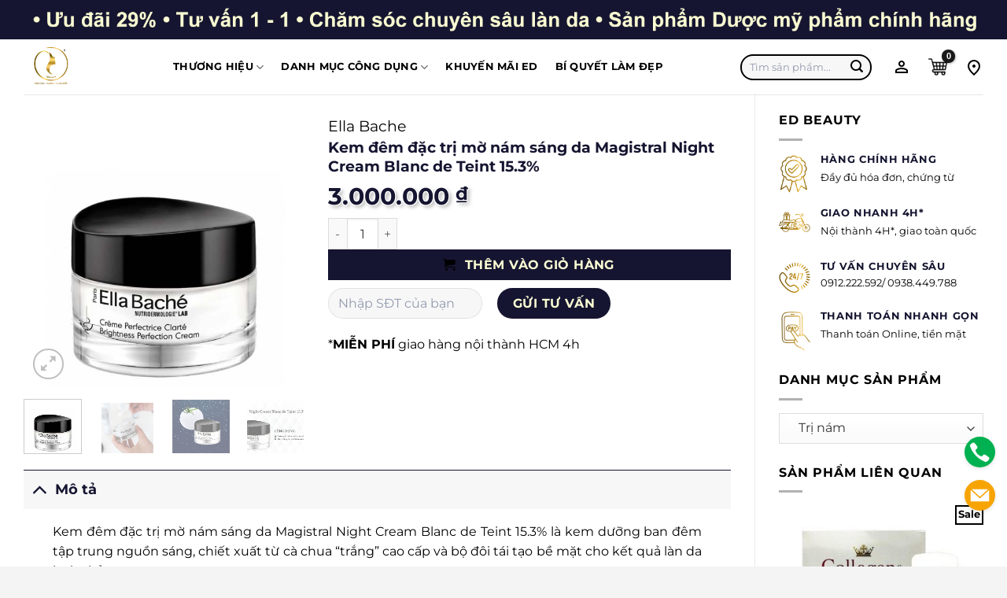

--- FILE ---
content_type: text/html; charset=UTF-8
request_url: https://edbeauty.vn/san-pham/kem-dem-dac-tri-mo-nam-sang-da-magistral-night-cream-blanc-de-teint-15-3
body_size: 80448
content:
<!DOCTYPE html>
<html lang="vi" prefix="og: https://ogp.me/ns#" class="loading-site no-js">
<head><meta charset="UTF-8" /><script>if(navigator.userAgent.match(/MSIE|Internet Explorer/i)||navigator.userAgent.match(/Trident\/7\..*?rv:11/i)){var href=document.location.href;if(!href.match(/[?&]nowprocket/)){if(href.indexOf("?")==-1){if(href.indexOf("#")==-1){document.location.href=href+"?nowprocket=1"}else{document.location.href=href.replace("#","?nowprocket=1#")}}else{if(href.indexOf("#")==-1){document.location.href=href+"&nowprocket=1"}else{document.location.href=href.replace("#","&nowprocket=1#")}}}}</script><script>class RocketLazyLoadScripts{constructor(){this.triggerEvents=["keydown","mousedown","mousemove","touchmove","touchstart","touchend","wheel"],this.userEventHandler=this._triggerListener.bind(this),this.touchStartHandler=this._onTouchStart.bind(this),this.touchMoveHandler=this._onTouchMove.bind(this),this.touchEndHandler=this._onTouchEnd.bind(this),this.clickHandler=this._onClick.bind(this),this.interceptedClicks=[],window.addEventListener("pageshow",(e=>{this.persisted=e.persisted})),window.addEventListener("DOMContentLoaded",(()=>{this._preconnect3rdParties()})),this.delayedScripts={normal:[],async:[],defer:[]},this.allJQueries=[]}_addUserInteractionListener(e){document.hidden?e._triggerListener():(this.triggerEvents.forEach((t=>window.addEventListener(t,e.userEventHandler,{passive:!0}))),window.addEventListener("touchstart",e.touchStartHandler,{passive:!0}),window.addEventListener("mousedown",e.touchStartHandler),document.addEventListener("visibilitychange",e.userEventHandler))}_removeUserInteractionListener(){this.triggerEvents.forEach((e=>window.removeEventListener(e,this.userEventHandler,{passive:!0}))),document.removeEventListener("visibilitychange",this.userEventHandler)}_onTouchStart(e){"HTML"!==e.target.tagName&&(window.addEventListener("touchend",this.touchEndHandler),window.addEventListener("mouseup",this.touchEndHandler),window.addEventListener("touchmove",this.touchMoveHandler,{passive:!0}),window.addEventListener("mousemove",this.touchMoveHandler),e.target.addEventListener("click",this.clickHandler),this._renameDOMAttribute(e.target,"onclick","rocket-onclick"))}_onTouchMove(e){window.removeEventListener("touchend",this.touchEndHandler),window.removeEventListener("mouseup",this.touchEndHandler),window.removeEventListener("touchmove",this.touchMoveHandler,{passive:!0}),window.removeEventListener("mousemove",this.touchMoveHandler),e.target.removeEventListener("click",this.clickHandler),this._renameDOMAttribute(e.target,"rocket-onclick","onclick")}_onTouchEnd(e){window.removeEventListener("touchend",this.touchEndHandler),window.removeEventListener("mouseup",this.touchEndHandler),window.removeEventListener("touchmove",this.touchMoveHandler,{passive:!0}),window.removeEventListener("mousemove",this.touchMoveHandler)}_onClick(e){e.target.removeEventListener("click",this.clickHandler),this._renameDOMAttribute(e.target,"rocket-onclick","onclick"),this.interceptedClicks.push(e),e.preventDefault(),e.stopPropagation(),e.stopImmediatePropagation()}_replayClicks(){window.removeEventListener("touchstart",this.touchStartHandler,{passive:!0}),window.removeEventListener("mousedown",this.touchStartHandler),this.interceptedClicks.forEach((e=>{e.target.dispatchEvent(new MouseEvent("click",{view:e.view,bubbles:!0,cancelable:!0}))}))}_renameDOMAttribute(e,t,n){e.hasAttribute&&e.hasAttribute(t)&&(event.target.setAttribute(n,event.target.getAttribute(t)),event.target.removeAttribute(t))}_triggerListener(){this._removeUserInteractionListener(this),"loading"===document.readyState?document.addEventListener("DOMContentLoaded",this._loadEverythingNow.bind(this)):this._loadEverythingNow()}_preconnect3rdParties(){let e=[];document.querySelectorAll("script[type=rocketlazyloadscript]").forEach((t=>{if(t.hasAttribute("src")){const n=new URL(t.src).origin;n!==location.origin&&e.push({src:n,crossOrigin:t.crossOrigin||"module"===t.getAttribute("data-rocket-type")})}})),e=[...new Map(e.map((e=>[JSON.stringify(e),e]))).values()],this._batchInjectResourceHints(e,"preconnect")}async _loadEverythingNow(){this.lastBreath=Date.now(),this._delayEventListeners(),this._delayJQueryReady(this),this._handleDocumentWrite(),this._registerAllDelayedScripts(),this._preloadAllScripts(),await this._loadScriptsFromList(this.delayedScripts.normal),await this._loadScriptsFromList(this.delayedScripts.defer),await this._loadScriptsFromList(this.delayedScripts.async);try{await this._triggerDOMContentLoaded(),await this._triggerWindowLoad()}catch(e){}window.dispatchEvent(new Event("rocket-allScriptsLoaded")),this._replayClicks()}_registerAllDelayedScripts(){document.querySelectorAll("script[type=rocketlazyloadscript]").forEach((e=>{e.hasAttribute("src")?e.hasAttribute("async")&&!1!==e.async?this.delayedScripts.async.push(e):e.hasAttribute("defer")&&!1!==e.defer||"module"===e.getAttribute("data-rocket-type")?this.delayedScripts.defer.push(e):this.delayedScripts.normal.push(e):this.delayedScripts.normal.push(e)}))}async _transformScript(e){return await this._littleBreath(),new Promise((t=>{const n=document.createElement("script");[...e.attributes].forEach((e=>{let t=e.nodeName;"type"!==t&&("data-rocket-type"===t&&(t="type"),n.setAttribute(t,e.nodeValue))})),e.hasAttribute("src")?(n.addEventListener("load",t),n.addEventListener("error",t)):(n.text=e.text,t());try{e.parentNode.replaceChild(n,e)}catch(e){t()}}))}async _loadScriptsFromList(e){const t=e.shift();return t?(await this._transformScript(t),this._loadScriptsFromList(e)):Promise.resolve()}_preloadAllScripts(){this._batchInjectResourceHints([...this.delayedScripts.normal,...this.delayedScripts.defer,...this.delayedScripts.async],"preload")}_batchInjectResourceHints(e,t){var n=document.createDocumentFragment();e.forEach((e=>{if(e.src){const i=document.createElement("link");i.href=e.src,i.rel=t,"preconnect"!==t&&(i.as="script"),e.getAttribute&&"module"===e.getAttribute("data-rocket-type")&&(i.crossOrigin=!0),e.crossOrigin&&(i.crossOrigin=e.crossOrigin),n.appendChild(i)}})),document.head.appendChild(n)}_delayEventListeners(){let e={};function t(t,n){!function(t){function n(n){return e[t].eventsToRewrite.indexOf(n)>=0?"rocket-"+n:n}e[t]||(e[t]={originalFunctions:{add:t.addEventListener,remove:t.removeEventListener},eventsToRewrite:[]},t.addEventListener=function(){arguments[0]=n(arguments[0]),e[t].originalFunctions.add.apply(t,arguments)},t.removeEventListener=function(){arguments[0]=n(arguments[0]),e[t].originalFunctions.remove.apply(t,arguments)})}(t),e[t].eventsToRewrite.push(n)}function n(e,t){let n=e[t];Object.defineProperty(e,t,{get:()=>n||function(){},set(i){e["rocket"+t]=n=i}})}t(document,"DOMContentLoaded"),t(window,"DOMContentLoaded"),t(window,"load"),t(window,"pageshow"),t(document,"readystatechange"),n(document,"onreadystatechange"),n(window,"onload"),n(window,"onpageshow")}_delayJQueryReady(e){let t=window.jQuery;Object.defineProperty(window,"jQuery",{get:()=>t,set(n){if(n&&n.fn&&!e.allJQueries.includes(n)){n.fn.ready=n.fn.init.prototype.ready=function(t){e.domReadyFired?t.bind(document)(n):document.addEventListener("rocket-DOMContentLoaded",(()=>t.bind(document)(n)))};const t=n.fn.on;n.fn.on=n.fn.init.prototype.on=function(){if(this[0]===window){function e(e){return e.split(" ").map((e=>"load"===e||0===e.indexOf("load.")?"rocket-jquery-load":e)).join(" ")}"string"==typeof arguments[0]||arguments[0]instanceof String?arguments[0]=e(arguments[0]):"object"==typeof arguments[0]&&Object.keys(arguments[0]).forEach((t=>{delete Object.assign(arguments[0],{[e(t)]:arguments[0][t]})[t]}))}return t.apply(this,arguments),this},e.allJQueries.push(n)}t=n}})}async _triggerDOMContentLoaded(){this.domReadyFired=!0,await this._littleBreath(),document.dispatchEvent(new Event("rocket-DOMContentLoaded")),await this._littleBreath(),window.dispatchEvent(new Event("rocket-DOMContentLoaded")),await this._littleBreath(),document.dispatchEvent(new Event("rocket-readystatechange")),await this._littleBreath(),document.rocketonreadystatechange&&document.rocketonreadystatechange()}async _triggerWindowLoad(){await this._littleBreath(),window.dispatchEvent(new Event("rocket-load")),await this._littleBreath(),window.rocketonload&&window.rocketonload(),await this._littleBreath(),this.allJQueries.forEach((e=>e(window).trigger("rocket-jquery-load"))),await this._littleBreath();const e=new Event("rocket-pageshow");e.persisted=this.persisted,window.dispatchEvent(e),await this._littleBreath(),window.rocketonpageshow&&window.rocketonpageshow({persisted:this.persisted})}_handleDocumentWrite(){const e=new Map;document.write=document.writeln=function(t){const n=document.currentScript,i=document.createRange(),r=n.parentElement;let o=e.get(n);void 0===o&&(o=n.nextSibling,e.set(n,o));const s=document.createDocumentFragment();i.setStart(s,0),s.appendChild(i.createContextualFragment(t)),r.insertBefore(s,o)}}async _littleBreath(){Date.now()-this.lastBreath>45&&(await this._requestAnimFrame(),this.lastBreath=Date.now())}async _requestAnimFrame(){return document.hidden?new Promise((e=>setTimeout(e))):new Promise((e=>requestAnimationFrame(e)))}static run(){const e=new RocketLazyLoadScripts;e._addUserInteractionListener(e)}}RocketLazyLoadScripts.run();</script>
	
	<link rel="profile" href="https://gmpg.org/xfn/11" />
	<link rel="pingback" href="https://edbeauty.vn/xmlrpc.php" />

	<script type="rocketlazyloadscript">(function(html){html.className = html.className.replace(/\bno-js\b/,'js')})(document.documentElement);</script>
<meta name="viewport" content="width=device-width, initial-scale=1" />
<!-- Tối ưu hóa công cụ tìm kiếm bởi Rank Math - https://rankmath.com/ -->
<title>Magistral Night Cream Blanc de Teint kem đêm đặc trị mờ nám sáng da 15.3%</title><link rel="stylesheet" href="https://edbeauty.vn/wp-content/cache/min/1/6b26219d064a18054f1f223bce586c6e.css" media="all" data-minify="1" />
<meta name="description" content="Kem đêm đặc trị mờ nám sáng da Magistral Night Cream Blanc de Teint 15.3% Kết cấu da mịn màng Mềm mại làn da và tái tạo bề mặt"/>
<meta name="robots" content="follow, index, max-snippet:-1, max-video-preview:-1, max-image-preview:large"/>
<link rel="canonical" href="https://edbeauty.vn/san-pham/kem-dem-dac-tri-mo-nam-sang-da-magistral-night-cream-blanc-de-teint-15-3" />
<meta property="og:locale" content="vi_VN" />
<meta property="og:type" content="product" />
<meta property="og:title" content="Magistral Night Cream Blanc de Teint kem đêm đặc trị mờ nám sáng da 15.3%" />
<meta property="og:description" content="Kem đêm đặc trị mờ nám sáng da Magistral Night Cream Blanc de Teint 15.3% Kết cấu da mịn màng Mềm mại làn da và tái tạo bề mặt" />
<meta property="og:url" content="https://edbeauty.vn/san-pham/kem-dem-dac-tri-mo-nam-sang-da-magistral-night-cream-blanc-de-teint-15-3" />
<meta property="og:site_name" content="Edbeauty" />
<meta property="og:updated_time" content="2025-10-03T14:34:07+07:00" />
<meta property="og:image" content="https://edbeauty.vn/wp-content/uploads/2023/09/Kem-dem-dac-tri-mo-nam-sang-da-Magistral-Night-Cream-Blanc-de-Teint-16.jpg" />
<meta property="og:image:secure_url" content="https://edbeauty.vn/wp-content/uploads/2023/09/Kem-dem-dac-tri-mo-nam-sang-da-Magistral-Night-Cream-Blanc-de-Teint-16.jpg" />
<meta property="og:image:width" content="600" />
<meta property="og:image:height" content="600" />
<meta property="og:image:alt" content="Night Cream Blanc de Teint" />
<meta property="og:image:type" content="image/jpeg" />
<meta property="product:brand" content="Ella Bache" />
<meta property="product:price:amount" content="3000000" />
<meta property="product:price:currency" content="VND" />
<meta property="product:availability" content="instock" />
<meta name="twitter:card" content="summary_large_image" />
<meta name="twitter:title" content="Magistral Night Cream Blanc de Teint kem đêm đặc trị mờ nám sáng da 15.3%" />
<meta name="twitter:description" content="Kem đêm đặc trị mờ nám sáng da Magistral Night Cream Blanc de Teint 15.3% Kết cấu da mịn màng Mềm mại làn da và tái tạo bề mặt" />
<meta name="twitter:image" content="https://edbeauty.vn/wp-content/uploads/2023/09/Kem-dem-dac-tri-mo-nam-sang-da-Magistral-Night-Cream-Blanc-de-Teint-16.jpg" />
<meta name="twitter:label1" content="Giá" />
<meta name="twitter:data1" content="3.000.000&nbsp;&#8363;" />
<meta name="twitter:label2" content="Tình trạng sẵn có" />
<meta name="twitter:data2" content="Còn hàng" />
<script type="application/ld+json" class="rank-math-schema">{"@context":"https://schema.org","@graph":[{"@type":"Organization","@id":"https://edbeauty.vn/#organization","name":"Edbeauty","sameAs":["https://www.facebook.com/edbeautymedicalspa/"],"logo":{"@type":"ImageObject","@id":"https://edbeauty.vn/#logo","url":"https://edbeauty.vn/wp-content/uploads/2025/07/LOGO-ED-BEAUTY-MOI-2025.jpg","contentUrl":"https://edbeauty.vn/wp-content/uploads/2025/07/LOGO-ED-BEAUTY-MOI-2025.jpg","caption":"Edbeauty","inLanguage":"vi","width":"2560","height":"2560"}},{"@type":"WebSite","@id":"https://edbeauty.vn/#website","url":"https://edbeauty.vn","name":"Edbeauty","publisher":{"@id":"https://edbeauty.vn/#organization"},"inLanguage":"vi"},{"@type":"ImageObject","@id":"https://edbeauty.vn/wp-content/uploads/2023/09/Kem-dem-dac-tri-mo-nam-sang-da-Magistral-Night-Cream-Blanc-de-Teint-16.jpg","url":"https://edbeauty.vn/wp-content/uploads/2023/09/Kem-dem-dac-tri-mo-nam-sang-da-Magistral-Night-Cream-Blanc-de-Teint-16.jpg","width":"600","height":"600","inLanguage":"vi"},{"@type":"ItemPage","@id":"https://edbeauty.vn/san-pham/kem-dem-dac-tri-mo-nam-sang-da-magistral-night-cream-blanc-de-teint-15-3#webpage","url":"https://edbeauty.vn/san-pham/kem-dem-dac-tri-mo-nam-sang-da-magistral-night-cream-blanc-de-teint-15-3","name":"Magistral Night Cream Blanc de Teint kem \u0111\u00eam \u0111\u0103\u0323c tri\u0323 m\u01a1\u0300 na\u0301m sa\u0301ng da 15.3%","datePublished":"2023-09-13T16:29:14+07:00","dateModified":"2025-10-03T14:34:07+07:00","isPartOf":{"@id":"https://edbeauty.vn/#website"},"primaryImageOfPage":{"@id":"https://edbeauty.vn/wp-content/uploads/2023/09/Kem-dem-dac-tri-mo-nam-sang-da-Magistral-Night-Cream-Blanc-de-Teint-16.jpg"},"inLanguage":"vi"},{"@type":"Product","brand":{"@type":"Brand","name":"Ella Bache"},"name":"Magistral Night Cream Blanc de Teint kem \u0111\u00eam \u0111\u0103\u0323c tri\u0323 m\u01a1\u0300 na\u0301m sa\u0301ng da 15.3%","description":"Kem \u0111\u00eam \u0111\u0103\u0323c tri\u0323 m\u01a1\u0300 na\u0301m sa\u0301ng da Magistral Night Cream Blanc de Teint 15.3% K\u00ea\u0301t c\u00e2\u0301u da mi\u0323n ma\u0300ng M\u00ea\u0300m ma\u0323i la\u0300n da va\u0300 ta\u0301i ta\u0323o b\u00ea\u0300 m\u0103\u0323t","category":"Ch\u0103m s\u00f3c da &gt; D\u01b0\u1ee1ng tr\u1eafng s\u00e1ng","mainEntityOfPage":{"@id":"https://edbeauty.vn/san-pham/kem-dem-dac-tri-mo-nam-sang-da-magistral-night-cream-blanc-de-teint-15-3#webpage"},"image":[{"@type":"ImageObject","url":"https://edbeauty.vn/wp-content/uploads/2023/09/Kem-dem-dac-tri-mo-nam-sang-da-Magistral-Night-Cream-Blanc-de-Teint-16.jpg","height":"600","width":"600"},{"@type":"ImageObject","url":"https://edbeauty.vn/wp-content/uploads/2023/09/Kem-dem-dac-tri-mo-nam-sang-da-Magistral-Night-Cream-Blanc-de-Teint-15-2.jpg","height":"600","width":"600"},{"@type":"ImageObject","url":"https://edbeauty.vn/wp-content/uploads/2023/09/Kem-dem-dac-tri-mo-nam-sang-da-Magistral-Night-Cream-Blanc-de-Teint-15.jpg","height":"800","width":"800"},{"@type":"ImageObject","url":"https://edbeauty.vn/wp-content/uploads/2023/09/Kem-dem-dac-tri-mo-nam-sang-da-Magistral-Night-Cream-Blanc-de-Teint-15.3-6.jpg","height":"667","width":"1000"}],"offers":{"@type":"Offer","price":"3000000","priceCurrency":"VND","priceValidUntil":"2027-12-31","availability":"https://schema.org/InStock","itemCondition":"NewCondition","url":"https://edbeauty.vn/san-pham/kem-dem-dac-tri-mo-nam-sang-da-magistral-night-cream-blanc-de-teint-15-3","seller":{"@type":"Organization","@id":"https://edbeauty.vn/","name":"Edbeauty","url":"https://edbeauty.vn","logo":"https://edbeauty.vn/wp-content/uploads/2025/07/LOGO-ED-BEAUTY-MOI-2025.jpg"}},"@id":"https://edbeauty.vn/san-pham/kem-dem-dac-tri-mo-nam-sang-da-magistral-night-cream-blanc-de-teint-15-3#richSnippet"}]}</script>
<!-- /Plugin SEO WordPress Rank Math -->


<link rel='prefetch' href='https://edbeauty.vn/wp-content/themes/flatsome/assets/js/flatsome.js?ver=e2eddd6c228105dac048' />
<link rel='prefetch' href='https://edbeauty.vn/wp-content/themes/flatsome/assets/js/chunk.slider.js?ver=3.20.4' />
<link rel='prefetch' href='https://edbeauty.vn/wp-content/themes/flatsome/assets/js/chunk.popups.js?ver=3.20.4' />
<link rel='prefetch' href='https://edbeauty.vn/wp-content/themes/flatsome/assets/js/chunk.tooltips.js?ver=3.20.4' />
<link rel='prefetch' href='https://edbeauty.vn/wp-content/themes/flatsome/assets/js/woocommerce.js?ver=1c9be63d628ff7c3ff4c' />
<link rel="alternate" type="application/rss+xml" title="Dòng thông tin Ed beauty &raquo;" href="https://edbeauty.vn/feed" />
<link rel="alternate" type="application/rss+xml" title="Ed beauty &raquo; Dòng bình luận" href="https://edbeauty.vn/comments/feed" />
<link rel="alternate" type="application/rss+xml" title="Ed beauty &raquo; Kem đêm đặc trị mờ nám sáng da Magistral Night Cream Blanc de Teint 15.3% Dòng bình luận" href="https://edbeauty.vn/san-pham/kem-dem-dac-tri-mo-nam-sang-da-magistral-night-cream-blanc-de-teint-15-3/feed" />
<link rel="alternate" title="oNhúng (JSON)" type="application/json+oembed" href="https://edbeauty.vn/wp-json/oembed/1.0/embed?url=https%3A%2F%2Fedbeauty.vn%2Fsan-pham%2Fkem-dem-dac-tri-mo-nam-sang-da-magistral-night-cream-blanc-de-teint-15-3" />
<link rel="alternate" title="oNhúng (XML)" type="text/xml+oembed" href="https://edbeauty.vn/wp-json/oembed/1.0/embed?url=https%3A%2F%2Fedbeauty.vn%2Fsan-pham%2Fkem-dem-dac-tri-mo-nam-sang-da-magistral-night-cream-blanc-de-teint-15-3&#038;format=xml" />
<style id='wp-img-auto-sizes-contain-inline-css' type='text/css'>
img:is([sizes=auto i],[sizes^="auto," i]){contain-intrinsic-size:3000px 1500px}
/*# sourceURL=wp-img-auto-sizes-contain-inline-css */
</style>



<style id='woocommerce-inline-inline-css' type='text/css'>
.woocommerce form .form-row .required { visibility: visible; }
/*# sourceURL=woocommerce-inline-inline-css */
</style>





<style id='flatsome-main-inline-css' type='text/css'>
@font-face {
				font-family: "fl-icons";
				font-display: block;
				src: url(https://edbeauty.vn/wp-content/themes/flatsome/assets/css/icons/fl-icons.eot?v=3.20.4);
				src:
					url(https://edbeauty.vn/wp-content/themes/flatsome/assets/css/icons/fl-icons.eot#iefix?v=3.20.4) format("embedded-opentype"),
					url(https://edbeauty.vn/wp-content/themes/flatsome/assets/css/icons/fl-icons.woff2?v=3.20.4) format("woff2"),
					url(https://edbeauty.vn/wp-content/themes/flatsome/assets/css/icons/fl-icons.ttf?v=3.20.4) format("truetype"),
					url(https://edbeauty.vn/wp-content/themes/flatsome/assets/css/icons/fl-icons.woff?v=3.20.4) format("woff"),
					url(https://edbeauty.vn/wp-content/themes/flatsome/assets/css/icons/fl-icons.svg?v=3.20.4#fl-icons) format("svg");
			}
/*# sourceURL=flatsome-main-inline-css */
</style>


<script type="text/javascript" src="https://edbeauty.vn/wp-includes/js/jquery/jquery.min.js?ver=3.7.1" id="jquery-core-js" defer></script>
<script type="text/javascript" src="https://edbeauty.vn/wp-content/plugins/woocommerce/assets/js/photoswipe/photoswipe.min.js?ver=4.1.1-wc.10.4.3" id="wc-photoswipe-js" defer="defer" data-wp-strategy="defer"></script>
<script type="text/javascript" src="https://edbeauty.vn/wp-content/plugins/woocommerce/assets/js/photoswipe/photoswipe-ui-default.min.js?ver=4.1.1-wc.10.4.3" id="wc-photoswipe-ui-default-js" defer="defer" data-wp-strategy="defer"></script>
<script type="text/javascript" id="wc-single-product-js-extra">
/* <![CDATA[ */
var wc_single_product_params = {"i18n_required_rating_text":"Vui l\u00f2ng ch\u1ecdn m\u1ed9t m\u1ee9c \u0111\u00e1nh gi\u00e1","i18n_rating_options":["1 tr\u00ean 5 sao","2 tr\u00ean 5 sao","3 tr\u00ean 5 sao","4 tr\u00ean 5 sao","5 tr\u00ean 5 sao"],"i18n_product_gallery_trigger_text":"Xem th\u01b0 vi\u1ec7n \u1ea3nh to\u00e0n m\u00e0n h\u00ecnh","review_rating_required":"yes","flexslider":{"rtl":false,"animation":"slide","smoothHeight":true,"directionNav":false,"controlNav":"thumbnails","slideshow":false,"animationSpeed":500,"animationLoop":false,"allowOneSlide":false},"zoom_enabled":"","zoom_options":[],"photoswipe_enabled":"1","photoswipe_options":{"shareEl":false,"closeOnScroll":false,"history":false,"hideAnimationDuration":0,"showAnimationDuration":0},"flexslider_enabled":""};
//# sourceURL=wc-single-product-js-extra
/* ]]> */
</script>
<script type="text/javascript" src="https://edbeauty.vn/wp-content/plugins/woocommerce/assets/js/frontend/single-product.min.js?ver=10.4.3" id="wc-single-product-js" defer="defer" data-wp-strategy="defer"></script>
<script type="rocketlazyloadscript" data-rocket-type="text/javascript" src="https://edbeauty.vn/wp-content/plugins/woocommerce/assets/js/jquery-blockui/jquery.blockUI.min.js?ver=2.7.0-wc.10.4.3" id="wc-jquery-blockui-js" data-wp-strategy="defer" defer></script>
<script type="rocketlazyloadscript" data-rocket-type="text/javascript" src="https://edbeauty.vn/wp-content/plugins/woocommerce/assets/js/js-cookie/js.cookie.min.js?ver=2.1.4-wc.10.4.3" id="wc-js-cookie-js" data-wp-strategy="defer" defer></script>
<link rel="https://api.w.org/" href="https://edbeauty.vn/wp-json/" /><link rel="alternate" title="JSON" type="application/json" href="https://edbeauty.vn/wp-json/wp/v2/product/30213" /><link rel="EditURI" type="application/rsd+xml" title="RSD" href="https://edbeauty.vn/xmlrpc.php?rsd" />

<!-- This website runs the Product Feed PRO for WooCommerce by AdTribes.io plugin - version woocommercesea_option_installed_version -->
<meta name="google-site-verification" content="q2zgdBv6t7Zk6BY-jxMFRZkYCjtSZy7SbjkEUgxm8fY" />
<div class="fb-ontop"><div id='fb-root'></div></div>
  <script type="rocketlazyloadscript">(function(d, s, id) {
    var js, fjs = d.getElementsByTagName(s)[0];
    if (d.getElementById(id)) return;
    js = d.createElement(s); js.id = id;
    js.src = 'https://connect.facebook.net/vi_VN/sdk/xfbml.customerchat.js#xfbml=1&version=v2.12&autoLogAppEvents=1';
    fjs.parentNode.insertBefore(js, fjs);
	FB.Event.subscribe('customerchat.dialogHide', callback());
  }(document, 'script', 'facebook-jssdk'));</script>
  <div class='fb-customerchat'
    attribution="wordpress"
    page_id='134153737359424'
	greeting_dialog_display="hide"
	theme_color="#0084ff"
  >
</div>
<div id="fb-root"></div>
<script type="rocketlazyloadscript">(function(d, s, id) {
  var js, fjs = d.getElementsByTagName(s)[0];
  if (d.getElementById(id)) return;
  js = d.createElement(s); js.id = id;
  js.src = 'https://connect.facebook.net/en_US/sdk.js';
  fjs.parentNode.insertBefore(js, fjs);
}(document, 'script', 'facebook-jssdk'));</script>
<!-- Facebook Pixel Code -->
<script type="rocketlazyloadscript">
  !function(f,b,e,v,n,t,s)
  {if(f.fbq)return;n=f.fbq=function(){n.callMethod?
  n.callMethod.apply(n,arguments):n.queue.push(arguments)};
  if(!f._fbq)f._fbq=n;n.push=n;n.loaded=!0;n.version='2.0';
  n.queue=[];t=b.createElement(e);t.async=!0;
  t.src=v;s=b.getElementsByTagName(e)[0];
  s.parentNode.insertBefore(t,s)}(window, document,'script',
  'https://connect.facebook.net/en_US/fbevents.js');
  fbq('init', '896574297362832');
  fbq('track', 'PageView');
</script>
<noscript><img height="1" width="1" style="display:none"
  src="https://www.facebook.com/tr?id=896574297362832&ev=PageView&noscript=1"
/></noscript>

<!-- Google Tag Manager -->
<script type="rocketlazyloadscript">(function(w,d,s,l,i){w[l]=w[l]||[];w[l].push({'gtm.start':
new Date().getTime(),event:'gtm.js'});var f=d.getElementsByTagName(s)[0],
j=d.createElement(s),dl=l!='dataLayer'?'&l='+l:'';j.async=true;j.src=
'https://www.googletagmanager.com/gtm.js?id='+i+dl;f.parentNode.insertBefore(j,f);
})(window,document,'script','dataLayer','GTM-KTDCZX6G');</script>
<!-- End Google Tag Manager -->

<!-- Hotjar Tracking Code for Ed beauty -->
<script type="rocketlazyloadscript">
    (function(h,o,t,j,a,r){
        h.hj=h.hj||function(){(h.hj.q=h.hj.q||[]).push(arguments)};
        h._hjSettings={hjid:3819998,hjsv:6};
        a=o.getElementsByTagName('head')[0];
        r=o.createElement('script');r.async=1;
        r.src=t+h._hjSettings.hjid+j+h._hjSettings.hjsv;
        a.appendChild(r);
    })(window,document,'https://static.hotjar.com/c/hotjar-','.js?sv=');
</script>

<!-- Google tag (gtag.js) -->
<script type="rocketlazyloadscript" async src="https://www.googletagmanager.com/gtag/js?id=AW-11122114718"></script>
<script type="rocketlazyloadscript">
  window.dataLayer = window.dataLayer || [];
  function gtag(){dataLayer.push(arguments);}
  gtag('js', new Date());

  gtag('config', 'AW-11122114718');
</script>

<script type="rocketlazyloadscript" data-rocket-type="text/javascript">
    (function(c,l,a,r,i,t,y){
        c[a]=c[a]||function(){(c[a].q=c[a].q||[]).push(arguments)};
        t=l.createElement(r);t.async=1;t.src="https://www.clarity.ms/tag/"+i;
        y=l.getElementsByTagName(r)[0];y.parentNode.insertBefore(t,y);
    })(window, document, "clarity", "script", "mfv46v86pl");
</script>

<!-- Google tag (gtag.js) -->
<script type="rocketlazyloadscript" async src="https://www.googletagmanager.com/gtag/js?id=G-9MKXZYJ1HQ"></script>
<script type="rocketlazyloadscript">
  window.dataLayer = window.dataLayer || [];
  function gtag(){dataLayer.push(arguments);}
  gtag('js', new Date());

  gtag('config', 'G-9MKXZYJ1HQ');
</script>	<noscript><style>.woocommerce-product-gallery{ opacity: 1 !important; }</style></noscript>
	<link rel="icon" href="https://edbeauty.vn/wp-content/uploads/2025/07/cropped-LOGO-ED-BEAUTY-MOI-2025-32x32.jpg" sizes="32x32" />
<link rel="icon" href="https://edbeauty.vn/wp-content/uploads/2025/07/cropped-LOGO-ED-BEAUTY-MOI-2025-192x192.jpg" sizes="192x192" />
<link rel="apple-touch-icon" href="https://edbeauty.vn/wp-content/uploads/2025/07/cropped-LOGO-ED-BEAUTY-MOI-2025-180x180.jpg" />
<meta name="msapplication-TileImage" content="https://edbeauty.vn/wp-content/uploads/2025/07/cropped-LOGO-ED-BEAUTY-MOI-2025-270x270.jpg" />
<style id="custom-css" type="text/css">:root {--primary-color: #151531;--fs-color-primary: #151531;--fs-color-secondary: #fcfdd4;--fs-color-success: #627D47;--fs-color-alert: #b20000;--fs-color-base: #000000;--fs-experimental-link-color: #444444;--fs-experimental-link-color-hover: #333333;}.tooltipster-base {--tooltip-color: #fff;--tooltip-bg-color: #000;}.off-canvas-right .mfp-content, .off-canvas-left .mfp-content {--drawer-width: 300px;}.off-canvas .mfp-content.off-canvas-cart {--drawer-width: 360px;}html{background-color:#f4f4f4!important;}.container-width, .full-width .ubermenu-nav, .container, .row{max-width: 1250px}.row.row-collapse{max-width: 1220px}.row.row-small{max-width: 1242.5px}.row.row-large{max-width: 1280px}.sticky-add-to-cart--active, #wrapper,#main,#main.dark{background-color: #ffffff}.header-main{height: 70px}#logo img{max-height: 70px}#logo{width:160px;}.header-bottom{min-height: 43px}.header-top{min-height: 50px}.transparent .header-main{height: 30px}.transparent #logo img{max-height: 30px}.has-transparent + .page-title:first-of-type,.has-transparent + #main > .page-title,.has-transparent + #main > div > .page-title,.has-transparent + #main .page-header-wrapper:first-of-type .page-title{padding-top: 110px;}.header.show-on-scroll,.stuck .header-main{height:60px!important}.stuck #logo img{max-height: 60px!important}.search-form{ width: 50%;}.header-bg-color {background-color: #ffffff}.header-bottom {background-color: #ffffff}.header-main .nav > li > a{line-height: 16px }.stuck .header-main .nav > li > a{line-height: 60px }.header-bottom-nav > li > a{line-height: 32px }@media (max-width: 549px) {.header-main{height: 52px}#logo img{max-height: 52px}}.nav-dropdown{font-size:100%}.nav-dropdown-has-arrow li.has-dropdown:after{border-bottom-color: #333333;}.nav .nav-dropdown{background-color: #333333}.header-top{background-color:#000000!important;}h1,h2,h3,h4,h5,h6,.heading-font{color: #151531;}body{font-size: 100%;}@media screen and (max-width: 549px){body{font-size: 100%;}}body{font-family: Montserrat, sans-serif;}body {font-weight: 400;font-style: normal;}.nav > li > a {font-family: Montserrat, sans-serif;}.mobile-sidebar-levels-2 .nav > li > ul > li > a {font-family: Montserrat, sans-serif;}.nav > li > a,.mobile-sidebar-levels-2 .nav > li > ul > li > a {font-weight: 400;font-style: normal;}h1,h2,h3,h4,h5,h6,.heading-font, .off-canvas-center .nav-sidebar.nav-vertical > li > a{font-family: Montserrat, sans-serif;}h1,h2,h3,h4,h5,h6,.heading-font,.banner h1,.banner h2 {font-weight: 700;font-style: normal;}.alt-font{font-family: Nunito, sans-serif;}.alt-font {font-weight: 400!important;font-style: normal!important;}.breadcrumbs{text-transform: none;}.header:not(.transparent) .header-nav-main.nav > li > a {color: #000000;}.header:not(.transparent) .header-nav-main.nav > li > a:hover,.header:not(.transparent) .header-nav-main.nav > li.active > a,.header:not(.transparent) .header-nav-main.nav > li.current > a,.header:not(.transparent) .header-nav-main.nav > li > a.active,.header:not(.transparent) .header-nav-main.nav > li > a.current{color: #303030;}.header-nav-main.nav-line-bottom > li > a:before,.header-nav-main.nav-line-grow > li > a:before,.header-nav-main.nav-line > li > a:before,.header-nav-main.nav-box > li > a:hover,.header-nav-main.nav-box > li.active > a,.header-nav-main.nav-pills > li > a:hover,.header-nav-main.nav-pills > li.active > a{color:#FFF!important;background-color: #303030;}.header:not(.transparent) .header-bottom-nav.nav > li > a{color: #ffffff;}.header:not(.transparent) .header-bottom-nav.nav > li > a:hover,.header:not(.transparent) .header-bottom-nav.nav > li.active > a,.header:not(.transparent) .header-bottom-nav.nav > li.current > a,.header:not(.transparent) .header-bottom-nav.nav > li > a.active,.header:not(.transparent) .header-bottom-nav.nav > li > a.current{color: #efefef;}.header-bottom-nav.nav-line-bottom > li > a:before,.header-bottom-nav.nav-line-grow > li > a:before,.header-bottom-nav.nav-line > li > a:before,.header-bottom-nav.nav-box > li > a:hover,.header-bottom-nav.nav-box > li.active > a,.header-bottom-nav.nav-pills > li > a:hover,.header-bottom-nav.nav-pills > li.active > a{color:#FFF!important;background-color: #efefef;}.is-divider{background-color: #b1b1b1;}.current .breadcrumb-step, [data-icon-label]:after, .button#place_order,.button.checkout,.checkout-button,.single_add_to_cart_button.button, .sticky-add-to-cart-select-options-button{background-color: #000000!important }.has-equal-box-heights .box-image {padding-top: 100%;}.badge-inner.on-sale{background-color: #f9ce67}.badge-inner.new-bubble{background-color: #149cf2}.star-rating span:before,.star-rating:before, .woocommerce-page .star-rating:before, .stars a:hover:after, .stars a.active:after{color: #f9ce6f}ins .woocommerce-Price-amount { color: #151531; }.shop-page-title.featured-title .title-bg{ background-image: url(https://edbeauty.vn/wp-content/uploads/2023/09/Kem-dem-dac-tri-mo-nam-sang-da-Magistral-Night-Cream-Blanc-de-Teint-16.jpg)!important;}@media screen and (min-width: 550px){.products .box-vertical .box-image{min-width: 300px!important;width: 300px!important;}}.header-main .social-icons,.header-main .cart-icon strong,.header-main .menu-title,.header-main .header-button > .button.is-outline,.header-main .nav > li > a > i:not(.icon-angle-down){color: #020000!important;}.header-main .header-button > .button.is-outline,.header-main .cart-icon strong:after,.header-main .cart-icon strong{border-color: #020000!important;}.header-main .header-button > .button:not(.is-outline){background-color: #020000!important;}.header-main .current-dropdown .cart-icon strong,.header-main .header-button > .button:hover,.header-main .header-button > .button:hover i,.header-main .header-button > .button:hover span{color:#FFF!important;}.header-main .menu-title:hover,.header-main .social-icons a:hover,.header-main .header-button > .button.is-outline:hover,.header-main .nav > li > a:hover > i:not(.icon-angle-down){color: #ff0000!important;}.header-main .current-dropdown .cart-icon strong,.header-main .header-button > .button:hover{background-color: #ff0000!important;}.header-main .current-dropdown .cart-icon strong:after,.header-main .current-dropdown .cart-icon strong,.header-main .header-button > .button:hover{border-color: #ff0000!important;}.footer-1{background-color: rgba(255,255,255,0.4)}.footer-2{background-color: #FFFFFF}.absolute-footer, html{background-color: #f2f2f2}.page-title-small + main .product-container > .row{padding-top:0;}button[name='update_cart'] { display: none; }.header-vertical-menu__opener{background-color: #1e73be}.nav-vertical-fly-out > li + li {border-top-width: 1px; border-top-style: solid;}/* Custom CSS */.fl-labels .form-row input:not([type="checkbox"]), .fl-labels .form-row select, .fl-labels .form-row textarea{ height: auto !important;}.ux-buy-now-button,#tel-submit {background-color:black !important;}.ux-buy-now-button:hover,#tel-submit:hover {background-color:#333 !important;}.product-short-description{ display:none !important;}h1.product_title{font-size:1.2rem !important;}.product-brand a{ color :black !important;font-size:1.2rem;}#product-sidebar{ padding-top:20px}.page-title-inner{display:none !important}.single_add_to_cart_button.button .icon-shopping-cart {color : black !important;}.single_add_to_cart_button.button,input[type="submit"], input[type="submit"].button {color: #fcfdd4 !important;background-color: #151531 !important;}.nbw_single_price {margin-bottom: 10px;}.product-info .price ins bdi, .product-info .price bdi, .nbw_single_price bdi, .nbw_price bdi {font-size: 30px;color: #151531;text-shadow: 1px 1px 0 #fff, -1px -1px 0 #fff, 1px -1px 0 #fff, -1px 1px 0 #fff, 3px 3px 5px #b0b0b0;}.nbw_single_price .gia-chinh-hang, .gia-chinh-hang bdi {font-size: 14px !important;color: #BF5B04!important;text-shadow: none!important;}del span.amount {opacity: 1;}.gia-chinh-hang {margin-top:10px;font-size:13px;font-weight:300}.gia-chinh-hang .label-km {background: #da0000;padding: 3px 7px;color: white;border-radius: 3px;}.nbw_single_price .tiet-kiem-box {margin-top: 5px;}.goilai-wrap .flex-col{min-width:200px}[data-icon-label="0"]:after {display: inherit !important;}.nav-right .nav_position_text_top {display:block !important}.header-cart-icon img{max-width: 24px;}.flex-center,div.hide-for-medium:nth-child(2) > ul:nth-child(1) > li:nth-child(1),div.show-for-medium:nth-child(4) > ul:nth-child(1) > li:nth-child(1) {width:100%;}ul li {line-height:24px !important}.entry-content{padding-top:unset !important;}.entry-header-text{padding-bottom: unset !important;}.product-type-variable .product-main .price-wrapper{}.box-image .out-of-stock-label{display:none !important;}.off-canvas-right .mfp-content, .off-canvas-left .mfp-content{background-size:cover;background: url('[data-uri]');background-color:#fff}.km-ed .image-cover img,.km-row .image-cover img{object-fit:contain;object-position: 50% 15%;}.km-row .badge-inner.on-sale{background-color:#0f1135;}.km-row .badge-inner.on-sale,.km-ed .badge-inner.on-sale{background-color:#0f1135;}.km-row .cart-icon,.km-ed .cart-icon{display:none;}#ivpa-content{margin-top:0px !important;margin-bottom:0px !important;}del span.amount{font-size:13px;}.product-summary .price-wrapper del:before{content:"Giá cũ : ";font-size:13px;}.box-text{padding-bottom:unset;}.ivpa-content{margin-top:0px;}.icon-box-img{color:#333}.thuong-hieus ul li a{width: 30%;display: inline-block;float: left;}#mega_menu li:hover ul.sub-menu,#mega_menu li ul.sub-menu{display: table;width:70vh;}.sfHover > .sub-menu {opacity: 1 !important;}.nav-column li > a, .nav-dropdown > li > a{padding:5px 20px;}.nav-dropdown-default .nav-column li > a, .nav-dropdown.nav-dropdown-default > li > a{border-bottom:0px}.has-default-attributes .price-wrapper{}#closeButton {z-index:999;padding: 0px 5px;background: #000;border-radius: 50px;position: fixed;right: 0px;bottom: 45px;font-size: 10px;cursor:pointer;}.princie-shipping{position:fixed;padding:10px 20px;border-radius:50px;bottom:15px;right:0;background-color:#3333339c;color:#fff;}.product-short-description{line-height: unset !important}.variations_form .ux-swatch.selected {box-shadow: 0 0 0 2px #a4a739 !important;}/* Custom CSS Mobile */@media (max-width: 549px){.nav-uppercase > li > a{color:#333 !important;}.fb-ontop .fb_dialog,.fb-optop .fb-customerchat iframe{display:none !important;}.price-wrapper .price{height:unset;}.princie-shipping{position:fixed;padding:10px 20px;border-radius:50px;bottom:80px;right:0;background-color:#3333339c;color:#fff;}#closeButton{bottom:110px}.mobile-sidebar-levels-2 .nav-slide > li > .sub-menu > li:not(.nav-slide-header) > a, .mobile-sidebar-levels-2 .nav-slide > li > ul.children > li:not(.nav-slide-header) > a {color: #000;font-weight: bold;}}.label-new.menu-item > a:after{content:"Mới";}.label-hot.menu-item > a:after{content:"Nổi bật";}.label-sale.menu-item > a:after{content:"Giảm giá";}.label-popular.menu-item > a:after{content:"Phổ biến";}</style>		<style type="text/css" id="wp-custom-css">
			.nav-uppercase > li > a {
  font-weight: bolder !important;
  letter-spacing: .02em;
  text-transform: uppercase;
}
.header-cart-icon ui
#woocommerce-product-search-field-0::placeholder {
  font-weight: bold;
  opacity: 0.5;
  color: black !important;
}
input[type="search"] {
	border: 2px solid black !important;
}
.pastel {
	color: #FDB3B3   !important;
}
.pastel:hover {
	background-color:#FDB3B3 !important;
	color: black !important;
	border-color: #FDB3B3  !important;
}
.pastel-text {
		color: #FFE1E1  !important;
}
.bold ,.product-title{
	font-weight: 700 !important;
}
.gradient-bg {
	background: rgb(105,105,105);
background: linear-gradient(90deg, rgba(105,105,105,1) 18%, rgba(211,211,211,1) 71%, rgba(255,255,255,1) 100%);

}
@media (max-width: 849px) {
  .header-main li.html.custom {
    display: block;
  }
}
.list-bank-item-inner{
	position: absolute;
  width: 100%;
  font-size: 12px;
  padding: 8px;
  display: -webkit-box;
  display: -ms-flexbox;
  display: flex;
  -webkit-box-align: center;
  -ms-flex-align: center;
  align-items: center;
  -webkit-box-pack: center;
  -ms-flex-pack: center;
  justify-content: center;
  background-position: center;
  background-repeat: no-repeat;
  background-size: 80% auto;
  height: 100%;
  top: 0;
  left: 0;
  border: 1px solid #bfccd9;
  border-radius: 3px;
  -webkit-transition: .15s all linear;
  -o-transition: .15s all linear;
  transition: .15s all linear;
  color: #21262c !important;
}
.list-bank-item{
  display: inline-block;
  position: relative;
  width: 100%;
  background-color: white;
  border: 0;
  outline: 0;
	height:50px
}
.domestic-bank{
	height: auto;
  width: 100px;
}		</style>
		<style id="flatsome-swatches-css">.variations_form .ux-swatch.selected {box-shadow: 0 0 0 2px var(--fs-color-secondary);}.ux-swatches-in-loop .ux-swatch.selected {box-shadow: 0 0 0 2px var(--fs-color-secondary);}</style><style id="kirki-inline-styles">/* cyrillic-ext */
@font-face {
  font-family: 'Montserrat';
  font-style: normal;
  font-weight: 400;
  font-display: swap;
  src: url(https://edbeauty.vn/wp-content/fonts/montserrat/JTUSjIg1_i6t8kCHKm459WRhyzbi.woff2) format('woff2');
  unicode-range: U+0460-052F, U+1C80-1C8A, U+20B4, U+2DE0-2DFF, U+A640-A69F, U+FE2E-FE2F;
}
/* cyrillic */
@font-face {
  font-family: 'Montserrat';
  font-style: normal;
  font-weight: 400;
  font-display: swap;
  src: url(https://edbeauty.vn/wp-content/fonts/montserrat/JTUSjIg1_i6t8kCHKm459W1hyzbi.woff2) format('woff2');
  unicode-range: U+0301, U+0400-045F, U+0490-0491, U+04B0-04B1, U+2116;
}
/* vietnamese */
@font-face {
  font-family: 'Montserrat';
  font-style: normal;
  font-weight: 400;
  font-display: swap;
  src: url(https://edbeauty.vn/wp-content/fonts/montserrat/JTUSjIg1_i6t8kCHKm459WZhyzbi.woff2) format('woff2');
  unicode-range: U+0102-0103, U+0110-0111, U+0128-0129, U+0168-0169, U+01A0-01A1, U+01AF-01B0, U+0300-0301, U+0303-0304, U+0308-0309, U+0323, U+0329, U+1EA0-1EF9, U+20AB;
}
/* latin-ext */
@font-face {
  font-family: 'Montserrat';
  font-style: normal;
  font-weight: 400;
  font-display: swap;
  src: url(https://edbeauty.vn/wp-content/fonts/montserrat/JTUSjIg1_i6t8kCHKm459Wdhyzbi.woff2) format('woff2');
  unicode-range: U+0100-02BA, U+02BD-02C5, U+02C7-02CC, U+02CE-02D7, U+02DD-02FF, U+0304, U+0308, U+0329, U+1D00-1DBF, U+1E00-1E9F, U+1EF2-1EFF, U+2020, U+20A0-20AB, U+20AD-20C0, U+2113, U+2C60-2C7F, U+A720-A7FF;
}
/* latin */
@font-face {
  font-family: 'Montserrat';
  font-style: normal;
  font-weight: 400;
  font-display: swap;
  src: url(https://edbeauty.vn/wp-content/fonts/montserrat/JTUSjIg1_i6t8kCHKm459Wlhyw.woff2) format('woff2');
  unicode-range: U+0000-00FF, U+0131, U+0152-0153, U+02BB-02BC, U+02C6, U+02DA, U+02DC, U+0304, U+0308, U+0329, U+2000-206F, U+20AC, U+2122, U+2191, U+2193, U+2212, U+2215, U+FEFF, U+FFFD;
}
/* cyrillic-ext */
@font-face {
  font-family: 'Montserrat';
  font-style: normal;
  font-weight: 700;
  font-display: swap;
  src: url(https://edbeauty.vn/wp-content/fonts/montserrat/JTUSjIg1_i6t8kCHKm459WRhyzbi.woff2) format('woff2');
  unicode-range: U+0460-052F, U+1C80-1C8A, U+20B4, U+2DE0-2DFF, U+A640-A69F, U+FE2E-FE2F;
}
/* cyrillic */
@font-face {
  font-family: 'Montserrat';
  font-style: normal;
  font-weight: 700;
  font-display: swap;
  src: url(https://edbeauty.vn/wp-content/fonts/montserrat/JTUSjIg1_i6t8kCHKm459W1hyzbi.woff2) format('woff2');
  unicode-range: U+0301, U+0400-045F, U+0490-0491, U+04B0-04B1, U+2116;
}
/* vietnamese */
@font-face {
  font-family: 'Montserrat';
  font-style: normal;
  font-weight: 700;
  font-display: swap;
  src: url(https://edbeauty.vn/wp-content/fonts/montserrat/JTUSjIg1_i6t8kCHKm459WZhyzbi.woff2) format('woff2');
  unicode-range: U+0102-0103, U+0110-0111, U+0128-0129, U+0168-0169, U+01A0-01A1, U+01AF-01B0, U+0300-0301, U+0303-0304, U+0308-0309, U+0323, U+0329, U+1EA0-1EF9, U+20AB;
}
/* latin-ext */
@font-face {
  font-family: 'Montserrat';
  font-style: normal;
  font-weight: 700;
  font-display: swap;
  src: url(https://edbeauty.vn/wp-content/fonts/montserrat/JTUSjIg1_i6t8kCHKm459Wdhyzbi.woff2) format('woff2');
  unicode-range: U+0100-02BA, U+02BD-02C5, U+02C7-02CC, U+02CE-02D7, U+02DD-02FF, U+0304, U+0308, U+0329, U+1D00-1DBF, U+1E00-1E9F, U+1EF2-1EFF, U+2020, U+20A0-20AB, U+20AD-20C0, U+2113, U+2C60-2C7F, U+A720-A7FF;
}
/* latin */
@font-face {
  font-family: 'Montserrat';
  font-style: normal;
  font-weight: 700;
  font-display: swap;
  src: url(https://edbeauty.vn/wp-content/fonts/montserrat/JTUSjIg1_i6t8kCHKm459Wlhyw.woff2) format('woff2');
  unicode-range: U+0000-00FF, U+0131, U+0152-0153, U+02BB-02BC, U+02C6, U+02DA, U+02DC, U+0304, U+0308, U+0329, U+2000-206F, U+20AC, U+2122, U+2191, U+2193, U+2212, U+2215, U+FEFF, U+FFFD;
}/* cyrillic-ext */
@font-face {
  font-family: 'Nunito';
  font-style: normal;
  font-weight: 400;
  font-display: swap;
  src: url(https://edbeauty.vn/wp-content/fonts/nunito/XRXI3I6Li01BKofiOc5wtlZ2di8HDLshdTk3j77e.woff2) format('woff2');
  unicode-range: U+0460-052F, U+1C80-1C8A, U+20B4, U+2DE0-2DFF, U+A640-A69F, U+FE2E-FE2F;
}
/* cyrillic */
@font-face {
  font-family: 'Nunito';
  font-style: normal;
  font-weight: 400;
  font-display: swap;
  src: url(https://edbeauty.vn/wp-content/fonts/nunito/XRXI3I6Li01BKofiOc5wtlZ2di8HDLshdTA3j77e.woff2) format('woff2');
  unicode-range: U+0301, U+0400-045F, U+0490-0491, U+04B0-04B1, U+2116;
}
/* vietnamese */
@font-face {
  font-family: 'Nunito';
  font-style: normal;
  font-weight: 400;
  font-display: swap;
  src: url(https://edbeauty.vn/wp-content/fonts/nunito/XRXI3I6Li01BKofiOc5wtlZ2di8HDLshdTs3j77e.woff2) format('woff2');
  unicode-range: U+0102-0103, U+0110-0111, U+0128-0129, U+0168-0169, U+01A0-01A1, U+01AF-01B0, U+0300-0301, U+0303-0304, U+0308-0309, U+0323, U+0329, U+1EA0-1EF9, U+20AB;
}
/* latin-ext */
@font-face {
  font-family: 'Nunito';
  font-style: normal;
  font-weight: 400;
  font-display: swap;
  src: url(https://edbeauty.vn/wp-content/fonts/nunito/XRXI3I6Li01BKofiOc5wtlZ2di8HDLshdTo3j77e.woff2) format('woff2');
  unicode-range: U+0100-02BA, U+02BD-02C5, U+02C7-02CC, U+02CE-02D7, U+02DD-02FF, U+0304, U+0308, U+0329, U+1D00-1DBF, U+1E00-1E9F, U+1EF2-1EFF, U+2020, U+20A0-20AB, U+20AD-20C0, U+2113, U+2C60-2C7F, U+A720-A7FF;
}
/* latin */
@font-face {
  font-family: 'Nunito';
  font-style: normal;
  font-weight: 400;
  font-display: swap;
  src: url(https://edbeauty.vn/wp-content/fonts/nunito/XRXI3I6Li01BKofiOc5wtlZ2di8HDLshdTQ3jw.woff2) format('woff2');
  unicode-range: U+0000-00FF, U+0131, U+0152-0153, U+02BB-02BC, U+02C6, U+02DA, U+02DC, U+0304, U+0308, U+0329, U+2000-206F, U+20AC, U+2122, U+2191, U+2193, U+2212, U+2215, U+FEFF, U+FFFD;
}</style><style type="text/css">/** Mega Menu CSS: fs **/</style>

<style id='global-styles-inline-css' type='text/css'>
:root{--wp--preset--aspect-ratio--square: 1;--wp--preset--aspect-ratio--4-3: 4/3;--wp--preset--aspect-ratio--3-4: 3/4;--wp--preset--aspect-ratio--3-2: 3/2;--wp--preset--aspect-ratio--2-3: 2/3;--wp--preset--aspect-ratio--16-9: 16/9;--wp--preset--aspect-ratio--9-16: 9/16;--wp--preset--color--black: #000000;--wp--preset--color--cyan-bluish-gray: #abb8c3;--wp--preset--color--white: #ffffff;--wp--preset--color--pale-pink: #f78da7;--wp--preset--color--vivid-red: #cf2e2e;--wp--preset--color--luminous-vivid-orange: #ff6900;--wp--preset--color--luminous-vivid-amber: #fcb900;--wp--preset--color--light-green-cyan: #7bdcb5;--wp--preset--color--vivid-green-cyan: #00d084;--wp--preset--color--pale-cyan-blue: #8ed1fc;--wp--preset--color--vivid-cyan-blue: #0693e3;--wp--preset--color--vivid-purple: #9b51e0;--wp--preset--color--primary: #151531;--wp--preset--color--secondary: #fcfdd4;--wp--preset--color--success: #627D47;--wp--preset--color--alert: #b20000;--wp--preset--gradient--vivid-cyan-blue-to-vivid-purple: linear-gradient(135deg,rgb(6,147,227) 0%,rgb(155,81,224) 100%);--wp--preset--gradient--light-green-cyan-to-vivid-green-cyan: linear-gradient(135deg,rgb(122,220,180) 0%,rgb(0,208,130) 100%);--wp--preset--gradient--luminous-vivid-amber-to-luminous-vivid-orange: linear-gradient(135deg,rgb(252,185,0) 0%,rgb(255,105,0) 100%);--wp--preset--gradient--luminous-vivid-orange-to-vivid-red: linear-gradient(135deg,rgb(255,105,0) 0%,rgb(207,46,46) 100%);--wp--preset--gradient--very-light-gray-to-cyan-bluish-gray: linear-gradient(135deg,rgb(238,238,238) 0%,rgb(169,184,195) 100%);--wp--preset--gradient--cool-to-warm-spectrum: linear-gradient(135deg,rgb(74,234,220) 0%,rgb(151,120,209) 20%,rgb(207,42,186) 40%,rgb(238,44,130) 60%,rgb(251,105,98) 80%,rgb(254,248,76) 100%);--wp--preset--gradient--blush-light-purple: linear-gradient(135deg,rgb(255,206,236) 0%,rgb(152,150,240) 100%);--wp--preset--gradient--blush-bordeaux: linear-gradient(135deg,rgb(254,205,165) 0%,rgb(254,45,45) 50%,rgb(107,0,62) 100%);--wp--preset--gradient--luminous-dusk: linear-gradient(135deg,rgb(255,203,112) 0%,rgb(199,81,192) 50%,rgb(65,88,208) 100%);--wp--preset--gradient--pale-ocean: linear-gradient(135deg,rgb(255,245,203) 0%,rgb(182,227,212) 50%,rgb(51,167,181) 100%);--wp--preset--gradient--electric-grass: linear-gradient(135deg,rgb(202,248,128) 0%,rgb(113,206,126) 100%);--wp--preset--gradient--midnight: linear-gradient(135deg,rgb(2,3,129) 0%,rgb(40,116,252) 100%);--wp--preset--font-size--small: 13px;--wp--preset--font-size--medium: 20px;--wp--preset--font-size--large: 36px;--wp--preset--font-size--x-large: 42px;--wp--preset--spacing--20: 0.44rem;--wp--preset--spacing--30: 0.67rem;--wp--preset--spacing--40: 1rem;--wp--preset--spacing--50: 1.5rem;--wp--preset--spacing--60: 2.25rem;--wp--preset--spacing--70: 3.38rem;--wp--preset--spacing--80: 5.06rem;--wp--preset--shadow--natural: 6px 6px 9px rgba(0, 0, 0, 0.2);--wp--preset--shadow--deep: 12px 12px 50px rgba(0, 0, 0, 0.4);--wp--preset--shadow--sharp: 6px 6px 0px rgba(0, 0, 0, 0.2);--wp--preset--shadow--outlined: 6px 6px 0px -3px rgb(255, 255, 255), 6px 6px rgb(0, 0, 0);--wp--preset--shadow--crisp: 6px 6px 0px rgb(0, 0, 0);}:where(body) { margin: 0; }.wp-site-blocks > .alignleft { float: left; margin-right: 2em; }.wp-site-blocks > .alignright { float: right; margin-left: 2em; }.wp-site-blocks > .aligncenter { justify-content: center; margin-left: auto; margin-right: auto; }:where(.is-layout-flex){gap: 0.5em;}:where(.is-layout-grid){gap: 0.5em;}.is-layout-flow > .alignleft{float: left;margin-inline-start: 0;margin-inline-end: 2em;}.is-layout-flow > .alignright{float: right;margin-inline-start: 2em;margin-inline-end: 0;}.is-layout-flow > .aligncenter{margin-left: auto !important;margin-right: auto !important;}.is-layout-constrained > .alignleft{float: left;margin-inline-start: 0;margin-inline-end: 2em;}.is-layout-constrained > .alignright{float: right;margin-inline-start: 2em;margin-inline-end: 0;}.is-layout-constrained > .aligncenter{margin-left: auto !important;margin-right: auto !important;}.is-layout-constrained > :where(:not(.alignleft):not(.alignright):not(.alignfull)){margin-left: auto !important;margin-right: auto !important;}body .is-layout-flex{display: flex;}.is-layout-flex{flex-wrap: wrap;align-items: center;}.is-layout-flex > :is(*, div){margin: 0;}body .is-layout-grid{display: grid;}.is-layout-grid > :is(*, div){margin: 0;}body{padding-top: 0px;padding-right: 0px;padding-bottom: 0px;padding-left: 0px;}a:where(:not(.wp-element-button)){text-decoration: none;}:root :where(.wp-element-button, .wp-block-button__link){background-color: #32373c;border-width: 0;color: #fff;font-family: inherit;font-size: inherit;font-style: inherit;font-weight: inherit;letter-spacing: inherit;line-height: inherit;padding-top: calc(0.667em + 2px);padding-right: calc(1.333em + 2px);padding-bottom: calc(0.667em + 2px);padding-left: calc(1.333em + 2px);text-decoration: none;text-transform: inherit;}.has-black-color{color: var(--wp--preset--color--black) !important;}.has-cyan-bluish-gray-color{color: var(--wp--preset--color--cyan-bluish-gray) !important;}.has-white-color{color: var(--wp--preset--color--white) !important;}.has-pale-pink-color{color: var(--wp--preset--color--pale-pink) !important;}.has-vivid-red-color{color: var(--wp--preset--color--vivid-red) !important;}.has-luminous-vivid-orange-color{color: var(--wp--preset--color--luminous-vivid-orange) !important;}.has-luminous-vivid-amber-color{color: var(--wp--preset--color--luminous-vivid-amber) !important;}.has-light-green-cyan-color{color: var(--wp--preset--color--light-green-cyan) !important;}.has-vivid-green-cyan-color{color: var(--wp--preset--color--vivid-green-cyan) !important;}.has-pale-cyan-blue-color{color: var(--wp--preset--color--pale-cyan-blue) !important;}.has-vivid-cyan-blue-color{color: var(--wp--preset--color--vivid-cyan-blue) !important;}.has-vivid-purple-color{color: var(--wp--preset--color--vivid-purple) !important;}.has-primary-color{color: var(--wp--preset--color--primary) !important;}.has-secondary-color{color: var(--wp--preset--color--secondary) !important;}.has-success-color{color: var(--wp--preset--color--success) !important;}.has-alert-color{color: var(--wp--preset--color--alert) !important;}.has-black-background-color{background-color: var(--wp--preset--color--black) !important;}.has-cyan-bluish-gray-background-color{background-color: var(--wp--preset--color--cyan-bluish-gray) !important;}.has-white-background-color{background-color: var(--wp--preset--color--white) !important;}.has-pale-pink-background-color{background-color: var(--wp--preset--color--pale-pink) !important;}.has-vivid-red-background-color{background-color: var(--wp--preset--color--vivid-red) !important;}.has-luminous-vivid-orange-background-color{background-color: var(--wp--preset--color--luminous-vivid-orange) !important;}.has-luminous-vivid-amber-background-color{background-color: var(--wp--preset--color--luminous-vivid-amber) !important;}.has-light-green-cyan-background-color{background-color: var(--wp--preset--color--light-green-cyan) !important;}.has-vivid-green-cyan-background-color{background-color: var(--wp--preset--color--vivid-green-cyan) !important;}.has-pale-cyan-blue-background-color{background-color: var(--wp--preset--color--pale-cyan-blue) !important;}.has-vivid-cyan-blue-background-color{background-color: var(--wp--preset--color--vivid-cyan-blue) !important;}.has-vivid-purple-background-color{background-color: var(--wp--preset--color--vivid-purple) !important;}.has-primary-background-color{background-color: var(--wp--preset--color--primary) !important;}.has-secondary-background-color{background-color: var(--wp--preset--color--secondary) !important;}.has-success-background-color{background-color: var(--wp--preset--color--success) !important;}.has-alert-background-color{background-color: var(--wp--preset--color--alert) !important;}.has-black-border-color{border-color: var(--wp--preset--color--black) !important;}.has-cyan-bluish-gray-border-color{border-color: var(--wp--preset--color--cyan-bluish-gray) !important;}.has-white-border-color{border-color: var(--wp--preset--color--white) !important;}.has-pale-pink-border-color{border-color: var(--wp--preset--color--pale-pink) !important;}.has-vivid-red-border-color{border-color: var(--wp--preset--color--vivid-red) !important;}.has-luminous-vivid-orange-border-color{border-color: var(--wp--preset--color--luminous-vivid-orange) !important;}.has-luminous-vivid-amber-border-color{border-color: var(--wp--preset--color--luminous-vivid-amber) !important;}.has-light-green-cyan-border-color{border-color: var(--wp--preset--color--light-green-cyan) !important;}.has-vivid-green-cyan-border-color{border-color: var(--wp--preset--color--vivid-green-cyan) !important;}.has-pale-cyan-blue-border-color{border-color: var(--wp--preset--color--pale-cyan-blue) !important;}.has-vivid-cyan-blue-border-color{border-color: var(--wp--preset--color--vivid-cyan-blue) !important;}.has-vivid-purple-border-color{border-color: var(--wp--preset--color--vivid-purple) !important;}.has-primary-border-color{border-color: var(--wp--preset--color--primary) !important;}.has-secondary-border-color{border-color: var(--wp--preset--color--secondary) !important;}.has-success-border-color{border-color: var(--wp--preset--color--success) !important;}.has-alert-border-color{border-color: var(--wp--preset--color--alert) !important;}.has-vivid-cyan-blue-to-vivid-purple-gradient-background{background: var(--wp--preset--gradient--vivid-cyan-blue-to-vivid-purple) !important;}.has-light-green-cyan-to-vivid-green-cyan-gradient-background{background: var(--wp--preset--gradient--light-green-cyan-to-vivid-green-cyan) !important;}.has-luminous-vivid-amber-to-luminous-vivid-orange-gradient-background{background: var(--wp--preset--gradient--luminous-vivid-amber-to-luminous-vivid-orange) !important;}.has-luminous-vivid-orange-to-vivid-red-gradient-background{background: var(--wp--preset--gradient--luminous-vivid-orange-to-vivid-red) !important;}.has-very-light-gray-to-cyan-bluish-gray-gradient-background{background: var(--wp--preset--gradient--very-light-gray-to-cyan-bluish-gray) !important;}.has-cool-to-warm-spectrum-gradient-background{background: var(--wp--preset--gradient--cool-to-warm-spectrum) !important;}.has-blush-light-purple-gradient-background{background: var(--wp--preset--gradient--blush-light-purple) !important;}.has-blush-bordeaux-gradient-background{background: var(--wp--preset--gradient--blush-bordeaux) !important;}.has-luminous-dusk-gradient-background{background: var(--wp--preset--gradient--luminous-dusk) !important;}.has-pale-ocean-gradient-background{background: var(--wp--preset--gradient--pale-ocean) !important;}.has-electric-grass-gradient-background{background: var(--wp--preset--gradient--electric-grass) !important;}.has-midnight-gradient-background{background: var(--wp--preset--gradient--midnight) !important;}.has-small-font-size{font-size: var(--wp--preset--font-size--small) !important;}.has-medium-font-size{font-size: var(--wp--preset--font-size--medium) !important;}.has-large-font-size{font-size: var(--wp--preset--font-size--large) !important;}.has-x-large-font-size{font-size: var(--wp--preset--font-size--x-large) !important;}
/*# sourceURL=global-styles-inline-css */
</style>

</head>

<body data-rsssl=1 class="wp-singular product-template-default single single-product postid-30213 wp-theme-flatsome wp-child-theme-sps theme-flatsome woocommerce woocommerce-page woocommerce-no-js full-width lightbox nav-dropdown-has-arrow nav-dropdown-has-shadow nav-dropdown-has-border mobile-submenu-slide mobile-submenu-slide-levels-2">

<!-- Google Tag Manager (noscript) -->
<noscript><iframe src="https://www.googletagmanager.com/ns.html?id=GTM-KTDCZX6G"
height="0" width="0" style="display:none;visibility:hidden"></iframe></noscript>
<!-- End Google Tag Manager (noscript) -->
<a class="skip-link screen-reader-text" href="#main">Bỏ qua nội dung</a>

<div id="wrapper">

	
	<header id="header" class="header has-sticky sticky-jump">
		<div class="header-wrapper">
			<div id="top-bar" class="header-top nav-dark flex-has-center">
    <div class="flex-row">
      <div class="flex-col hide-for-medium flex-left">
          <ul class="nav nav-left medium-nav-center nav-small  nav-divided">
                        </ul>
      </div>

      <div class="flex-col hide-for-medium flex-center">
          <ul class="nav nav-center nav-small  nav-divided">
              <li class="header-block"><div class="header-block-block-1"><div class="slider-wrapper relative show-for-small" id="slider-157216788" style="background-color:rgb(255,255,255);">
    <div class="slider slider-type-fade slider-nav-circle slider-nav-large slider-nav-dark slider-style-normal"
        data-flickity-options='{
            "cellAlign": "center",
            "imagesLoaded": true,
            "lazyLoad": 1,
            "freeScroll": false,
            "wrapAround": true,
            "autoPlay": 2000,
            "pauseAutoPlayOnHover" : false,
            "prevNextButtons": false,
            "contain" : true,
            "adaptiveHeight" : true,
            "dragThreshold" : 10,
            "percentPosition": true,
            "pageDots": false,
            "rightToLeft": false,
            "draggable": false,
            "selectedAttraction": 0.1,
            "parallax" : 0,
            "friction": 0.6        }'
        >
        

	<div class="img has-hover show-for-small x md-x lg-x y md-y lg-y" id="image_320274090">
		<a class="" href="https://edbeauty.vn/khuyen-mai-ed" >						<div class="img-inner image-cover dark" style="padding-top:50px;">
			<img width="1000" height="128" src="https://edbeauty.vn/wp-content/uploads/2024/03/slide-mob-final-1.gif" class="attachment-original size-original" alt="" decoding="async" fetchpriority="high" />						
					</div>
						</a>		
<style>
#image_320274090 {
  width: 100%;
}
</style>
	</div>
	


     </div>

     <div class="loading-spin dark large centered"></div>

	</div>


<div class="slider-wrapper relative hide-for-medium" id="slider-190375657" style="background-color:rgb(255,255,255);">
    <div class="slider slider-type-fade slider-nav-circle slider-nav-large slider-nav-dark slider-style-normal"
        data-flickity-options='{
            "cellAlign": "center",
            "imagesLoaded": true,
            "lazyLoad": 1,
            "freeScroll": false,
            "wrapAround": true,
            "autoPlay": 2000,
            "pauseAutoPlayOnHover" : false,
            "prevNextButtons": false,
            "contain" : true,
            "adaptiveHeight" : true,
            "dragThreshold" : 10,
            "percentPosition": true,
            "pageDots": false,
            "rightToLeft": false,
            "draggable": false,
            "selectedAttraction": 0.1,
            "parallax" : 0,
            "friction": 0.6        }'
        >
        

	<div class="img has-hover hide-for-medium x md-x lg-x y md-y lg-y" id="image_610998371">
		<a class="" href="https://edbeauty.vn/khuyen-mai-ed" >						<div class="img-inner image-cover dark" style="padding-top:50px;">
			<img width="1920" height="112" src="https://edbeauty.vn/wp-content/uploads/2024/03/slide-ed-2.gif" class="attachment-original size-original" alt="" decoding="async" />						
					</div>
						</a>		
<style>
#image_610998371 {
  width: 100%;
}
</style>
	</div>
	


     </div>

     <div class="loading-spin dark large centered"></div>

	</div>

</div></li>          </ul>
      </div>

      <div class="flex-col hide-for-medium flex-right">
         <ul class="nav top-bar-nav nav-right nav-small  nav-divided">
                        </ul>
      </div>

            <div class="flex-col show-for-medium flex-grow">
          <ul class="nav nav-center nav-small mobile-nav  nav-divided">
              <li class="header-block"><div class="header-block-block-1"><div class="slider-wrapper relative show-for-small" id="slider-756241596" style="background-color:rgb(255,255,255);">
    <div class="slider slider-type-fade slider-nav-circle slider-nav-large slider-nav-dark slider-style-normal"
        data-flickity-options='{
            "cellAlign": "center",
            "imagesLoaded": true,
            "lazyLoad": 1,
            "freeScroll": false,
            "wrapAround": true,
            "autoPlay": 2000,
            "pauseAutoPlayOnHover" : false,
            "prevNextButtons": false,
            "contain" : true,
            "adaptiveHeight" : true,
            "dragThreshold" : 10,
            "percentPosition": true,
            "pageDots": false,
            "rightToLeft": false,
            "draggable": false,
            "selectedAttraction": 0.1,
            "parallax" : 0,
            "friction": 0.6        }'
        >
        

	<div class="img has-hover show-for-small x md-x lg-x y md-y lg-y" id="image_46545261">
		<a class="" href="https://edbeauty.vn/khuyen-mai-ed" >						<div class="img-inner image-cover dark" style="padding-top:50px;">
			<img width="1000" height="128" src="https://edbeauty.vn/wp-content/uploads/2024/03/slide-mob-final-1.gif" class="attachment-original size-original" alt="" decoding="async" />						
					</div>
						</a>		
<style>
#image_46545261 {
  width: 100%;
}
</style>
	</div>
	


     </div>

     <div class="loading-spin dark large centered"></div>

	</div>


<div class="slider-wrapper relative hide-for-medium" id="slider-553876647" style="background-color:rgb(255,255,255);">
    <div class="slider slider-type-fade slider-nav-circle slider-nav-large slider-nav-dark slider-style-normal"
        data-flickity-options='{
            "cellAlign": "center",
            "imagesLoaded": true,
            "lazyLoad": 1,
            "freeScroll": false,
            "wrapAround": true,
            "autoPlay": 2000,
            "pauseAutoPlayOnHover" : false,
            "prevNextButtons": false,
            "contain" : true,
            "adaptiveHeight" : true,
            "dragThreshold" : 10,
            "percentPosition": true,
            "pageDots": false,
            "rightToLeft": false,
            "draggable": false,
            "selectedAttraction": 0.1,
            "parallax" : 0,
            "friction": 0.6        }'
        >
        

	<div class="img has-hover hide-for-medium x md-x lg-x y md-y lg-y" id="image_1611405848">
		<a class="" href="https://edbeauty.vn/khuyen-mai-ed" >						<div class="img-inner image-cover dark" style="padding-top:50px;">
			<img width="1920" height="112" src="https://edbeauty.vn/wp-content/uploads/2024/03/slide-ed-2.gif" class="attachment-original size-original" alt="" decoding="async" />						
					</div>
						</a>		
<style>
#image_1611405848 {
  width: 100%;
}
</style>
	</div>
	


     </div>

     <div class="loading-spin dark large centered"></div>

	</div>

</div></li>          </ul>
      </div>
      
    </div>
</div>
<div id="masthead" class="header-main ">
      <div class="header-inner flex-row container logo-left medium-logo-center" role="navigation">

          <!-- Logo -->
          <div id="logo" class="flex-col logo">
            
<!-- Header logo -->
<a href="https://edbeauty.vn/" title="Ed beauty - edbeauty.vn chuyên trang cung cấp sản phẩm tế bào gốc" rel="home">
		<img width="1020" height="1020" src="https://edbeauty.vn/wp-content/uploads/2025/07/LOGO-ED-BEAUTY-MOI-2025-1024x1024.jpg" class="header_logo header-logo" alt="Ed beauty"/><img  width="1020" height="1020" src="https://edbeauty.vn/wp-content/uploads/2025/07/LOGO-ED-BEAUTY-MOI-2025-1024x1024.jpg" class="header-logo-dark" alt="Ed beauty"/></a>
          </div>

          <!-- Mobile Left Elements -->
          <div class="flex-col show-for-medium flex-left">
            <ul class="mobile-nav nav nav-left ">
              <li class="nav-icon has-icon">
			<a href="#" class="is-small" data-open="#main-menu" data-pos="left" data-bg="main-menu-overlay" role="button" aria-label="Menu" aria-controls="main-menu" aria-expanded="false" aria-haspopup="dialog" data-flatsome-role-button>
			<i class="icon-menu" aria-hidden="true"></i>					</a>
	</li>
            </ul>
          </div>

          <!-- Left Elements -->
          <div class="flex-col hide-for-medium flex-left
            flex-grow">
            <ul class="header-nav header-nav-main nav nav-left  nav-spacing-large nav-uppercase" >
              <li id="menu-item-26609" class="menu-item menu-item-type-custom menu-item-object-custom menu-item-has-children menu-item-26609 menu-item-design-container-width has-dropdown"><a href="#" class="nav-top-link" aria-expanded="false" aria-haspopup="menu">Thương hiệu<i class="icon-angle-down" aria-hidden="true"></i></a>
<ul class="sub-menu nav-dropdown nav-dropdown-default dark">
	<li id="menu-item-43476" class="menu-item menu-item-type-taxonomy menu-item-object-product_brands menu-item-has-children menu-item-43476 nav-dropdown-col"><a href="https://edbeauty.vn/product_brands/a-derma">A-DERMA</a>
	<ul class="sub-menu nav-column nav-dropdown-default dark">
		<li id="menu-item-43477" class="menu-item menu-item-type-taxonomy menu-item-object-product_brands menu-item-43477"><a href="https://edbeauty.vn/product_brands/almariderm">AlmariDerm</a></li>
		<li id="menu-item-43478" class="menu-item menu-item-type-taxonomy menu-item-object-product_brands menu-item-43478"><a href="https://edbeauty.vn/product_brands/alphacell-labs">AlphaCell Labs</a></li>
		<li id="menu-item-43479" class="menu-item menu-item-type-taxonomy menu-item-object-product_brands menu-item-43479"><a href="https://edbeauty.vn/product_brands/arnet-pharmaceutical">Arnet Pharmaceutical</a></li>
		<li id="menu-item-43480" class="menu-item menu-item-type-taxonomy menu-item-object-product_brands menu-item-43480"><a href="https://edbeauty.vn/product_brands/avene">Avene</a></li>
		<li id="menu-item-45758" class="menu-item menu-item-type-taxonomy menu-item-object-product_brands menu-item-45758"><a href="https://edbeauty.vn/product_brands/asap">Asap</a></li>
		<li id="menu-item-43481" class="menu-item menu-item-type-taxonomy menu-item-object-product_brands menu-item-43481"><a href="https://edbeauty.vn/product_brands/babe">Babe</a></li>
		<li id="menu-item-43482" class="menu-item menu-item-type-taxonomy menu-item-object-product_brands menu-item-43482"><a href="https://edbeauty.vn/product_brands/bhmed">Bhmed</a></li>
		<li id="menu-item-45308" class="menu-item menu-item-type-taxonomy menu-item-object-product_brands menu-item-45308"><a href="https://edbeauty.vn/product_brands/biocytech">Biocytech</a></li>
		<li id="menu-item-43483" class="menu-item menu-item-type-taxonomy menu-item-object-product_brands menu-item-43483"><a href="https://edbeauty.vn/product_brands/bioderma">Bioderma</a></li>
		<li id="menu-item-43484" class="menu-item menu-item-type-taxonomy menu-item-object-product_brands menu-item-43484"><a href="https://edbeauty.vn/product_brands/biotrade">Biotrade</a></li>
		<li id="menu-item-46368" class="menu-item menu-item-type-taxonomy menu-item-object-product_brands menu-item-46368"><a href="https://edbeauty.vn/product_brands/candid-skincare">Candid Skincare</a></li>
		<li id="menu-item-43485" class="menu-item menu-item-type-taxonomy menu-item-object-product_brands menu-item-43485"><a href="https://edbeauty.vn/product_brands/cerave">Cerave</a></li>
		<li id="menu-item-43486" class="menu-item menu-item-type-taxonomy menu-item-object-product_brands menu-item-43486"><a href="https://edbeauty.vn/product_brands/christina">Christina</a></li>
	</ul>
</li>
	<li id="menu-item-43487" class="menu-item menu-item-type-taxonomy menu-item-object-product_brands menu-item-has-children menu-item-43487 nav-dropdown-col"><a href="https://edbeauty.vn/product_brands/decaar">Décaar</a>
	<ul class="sub-menu nav-column nav-dropdown-default dark">
		<li id="menu-item-43488" class="menu-item menu-item-type-taxonomy menu-item-object-product_brands menu-item-43488"><a href="https://edbeauty.vn/product_brands/dermalogica">Dermalogica</a></li>
		<li id="menu-item-43489" class="menu-item menu-item-type-taxonomy menu-item-object-product_brands menu-item-43489"><a href="https://edbeauty.vn/product_brands/dermoaroma">Dermoaroma</a></li>
		<li id="menu-item-43490" class="menu-item menu-item-type-taxonomy menu-item-object-product_brands menu-item-43490"><a href="https://edbeauty.vn/product_brands/dior">Dior</a></li>
		<li id="menu-item-43491" class="menu-item menu-item-type-taxonomy menu-item-object-product_brands menu-item-43491"><a href="https://edbeauty.vn/product_brands/dr-schammek">Dr. Schammek</a></li>
		<li id="menu-item-43492" class="menu-item menu-item-type-taxonomy menu-item-object-product_brands menu-item-43492"><a href="https://edbeauty.vn/product_brands/dr-nuell">Dr.Nuell</a></li>
		<li id="menu-item-43494" class="menu-item menu-item-type-taxonomy menu-item-object-product_brands menu-item-43494"><a href="https://edbeauty.vn/product_brands/ducray">Ducray</a></li>
		<li id="menu-item-43495" class="menu-item menu-item-type-taxonomy menu-item-object-product_brands menu-item-43495"><a href="https://edbeauty.vn/product_brands/ederm">Ederm</a></li>
		<li id="menu-item-43496" class="menu-item menu-item-type-taxonomy menu-item-object-product_brands menu-item-43496"><a href="https://edbeauty.vn/product_brands/ekseption">Ekseption</a></li>
		<li id="menu-item-43497" class="menu-item menu-item-type-taxonomy menu-item-object-product_brands menu-item-43497"><a href="https://edbeauty.vn/product_brands/elancyl">Elancyl</a></li>
		<li id="menu-item-43498" class="menu-item menu-item-type-taxonomy menu-item-object-product_brands menu-item-43498"><a href="https://edbeauty.vn/product_brands/elasten">Elasten</a></li>
		<li id="menu-item-43499" class="menu-item menu-item-type-taxonomy menu-item-object-product_brands current-product-ancestor current-menu-parent current-product-parent menu-item-43499 active"><a href="https://edbeauty.vn/product_brands/ella-bache">Ella Bache</a></li>
		<li id="menu-item-43500" class="menu-item menu-item-type-taxonomy menu-item-object-product_brands menu-item-43500"><a href="https://edbeauty.vn/product_brands/elta">Elta MD</a></li>
		<li id="menu-item-43501" class="menu-item menu-item-type-taxonomy menu-item-object-product_brands menu-item-43501"><a href="https://edbeauty.vn/product_brands/exocobio">ExoCoBio</a></li>
	</ul>
</li>
	<li id="menu-item-43502" class="menu-item menu-item-type-taxonomy menu-item-object-product_brands menu-item-has-children menu-item-43502 nav-dropdown-col"><a href="https://edbeauty.vn/product_brands/floslek">Floslek</a>
	<ul class="sub-menu nav-column nav-dropdown-default dark">
		<li id="menu-item-46779" class="menu-item menu-item-type-taxonomy menu-item-object-product_brands menu-item-46779"><a href="https://edbeauty.vn/product_brands/femi">Femi</a></li>
		<li id="menu-item-43503" class="menu-item menu-item-type-taxonomy menu-item-object-product_brands menu-item-43503"><a href="https://edbeauty.vn/product_brands/fusion-meso-therapy">Fusion Meso Therapy</a></li>
		<li id="menu-item-43504" class="menu-item menu-item-type-taxonomy menu-item-object-product_brands menu-item-43504"><a href="https://edbeauty.vn/product_brands/geneworld">Geneworld</a></li>
		<li id="menu-item-43505" class="menu-item menu-item-type-taxonomy menu-item-object-product_brands menu-item-43505"><a href="https://edbeauty.vn/product_brands/han-phuong">Hán Phương</a></li>
		<li id="menu-item-43506" class="menu-item menu-item-type-taxonomy menu-item-object-product_brands menu-item-43506"><a href="https://edbeauty.vn/product_brands/hd-cosmetic-efficiency">HD Cosmetic Efficiency</a></li>
		<li id="menu-item-43507" class="menu-item menu-item-type-taxonomy menu-item-object-product_brands menu-item-43507"><a href="https://edbeauty.vn/product_brands/heliocare">HelioCare</a></li>
		<li id="menu-item-45307" class="menu-item menu-item-type-taxonomy menu-item-object-product_brands menu-item-45307"><a href="https://edbeauty.vn/product_brands/hema">Hema</a></li>
		<li id="menu-item-43508" class="menu-item menu-item-type-taxonomy menu-item-object-product_brands menu-item-43508"><a href="https://edbeauty.vn/product_brands/heromide">Heromide</a></li>
		<li id="menu-item-44829" class="menu-item menu-item-type-taxonomy menu-item-object-product_brands menu-item-44829"><a href="https://edbeauty.vn/product_brands/hyaestic">Hyaestic</a></li>
		<li id="menu-item-43509" class="menu-item menu-item-type-taxonomy menu-item-object-product_brands menu-item-43509"><a href="https://edbeauty.vn/product_brands/image-skin">Image Skincare</a></li>
		<li id="menu-item-43510" class="menu-item menu-item-type-taxonomy menu-item-object-product_brands menu-item-43510"><a href="https://edbeauty.vn/product_brands/infini">Infini</a></li>
		<li id="menu-item-43511" class="menu-item menu-item-type-taxonomy menu-item-object-product_brands menu-item-43511"><a href="https://edbeauty.vn/product_brands/ivatherm">Ivatherm</a></li>
		<li id="menu-item-43512" class="menu-item menu-item-type-taxonomy menu-item-object-product_brands menu-item-43512"><a href="https://edbeauty.vn/product_brands/jalupro">Jalupro</a></li>
		<li id="menu-item-43513" class="menu-item menu-item-type-taxonomy menu-item-object-product_brands menu-item-43513"><a href="https://edbeauty.vn/product_brands/jdbio">JDBIO</a></li>
		<li id="menu-item-43514" class="menu-item menu-item-type-taxonomy menu-item-object-product_brands menu-item-43514"><a href="https://edbeauty.vn/product_brands/jt-lab">JT-LAB</a></li>
		<li id="menu-item-43515" class="menu-item menu-item-type-taxonomy menu-item-object-product_brands menu-item-43515"><a href="https://edbeauty.vn/product_brands/juvederm">Juvederm</a></li>
	</ul>
</li>
	<li id="menu-item-43516" class="menu-item menu-item-type-taxonomy menu-item-object-product_brands menu-item-has-children menu-item-43516 nav-dropdown-col"><a href="https://edbeauty.vn/product_brands/karisma">Karisma</a>
	<ul class="sub-menu nav-column nav-dropdown-default dark">
		<li id="menu-item-43518" class="menu-item menu-item-type-taxonomy menu-item-object-product_brands menu-item-43518"><a href="https://edbeauty.vn/product_brands/kerastase">Kerastase</a></li>
		<li id="menu-item-43519" class="menu-item menu-item-type-taxonomy menu-item-object-product_brands menu-item-43519"><a href="https://edbeauty.vn/product_brands/kiyora">Kiyora</a></li>
		<li id="menu-item-43520" class="menu-item menu-item-type-taxonomy menu-item-object-product_brands menu-item-43520"><a href="https://edbeauty.vn/product_brands/la-roche-posay">La Roche-Posay</a></li>
		<li id="menu-item-43521" class="menu-item menu-item-type-taxonomy menu-item-object-product_brands menu-item-43521"><a href="https://edbeauty.vn/product_brands/luma-nano">Luma Nano</a></li>
		<li id="menu-item-43522" class="menu-item menu-item-type-taxonomy menu-item-object-product_brands menu-item-43522"><a href="https://edbeauty.vn/product_brands/martiderm">MartiDerm</a></li>
		<li id="menu-item-43523" class="menu-item menu-item-type-taxonomy menu-item-object-product_brands menu-item-43523"><a href="https://edbeauty.vn/product_brands/mccm">MCCM</a></li>
		<li id="menu-item-43524" class="menu-item menu-item-type-taxonomy menu-item-object-product_brands menu-item-43524"><a href="https://edbeauty.vn/product_brands/md-dermatics">MD Dermatics</a></li>
		<li id="menu-item-43525" class="menu-item menu-item-type-taxonomy menu-item-object-product_brands menu-item-43525"><a href="https://edbeauty.vn/product_brands/mdceuticals">MD:Ceuticals</a></li>
		<li id="menu-item-43527" class="menu-item menu-item-type-taxonomy menu-item-object-product_brands menu-item-43527"><a href="https://edbeauty.vn/product_brands/mediworld">Mediworld</a></li>
		<li id="menu-item-43528" class="menu-item menu-item-type-taxonomy menu-item-object-product_brands menu-item-43528"><a href="https://edbeauty.vn/product_brands/melsmon">Melsmon</a></li>
		<li id="menu-item-43529" class="menu-item menu-item-type-taxonomy menu-item-object-product_brands menu-item-43529"><a href="https://edbeauty.vn/product_brands/mesoestetic">Mesoestetic</a></li>
		<li id="menu-item-43530" class="menu-item menu-item-type-taxonomy menu-item-object-product_brands menu-item-43530"><a href="https://edbeauty.vn/product_brands/murad">Murad</a></li>
	</ul>
</li>
	<li id="menu-item-43531" class="menu-item menu-item-type-taxonomy menu-item-object-product_brands menu-item-has-children menu-item-43531 nav-dropdown-col"><a href="https://edbeauty.vn/product_brands/nanogize">Nanogize</a>
	<ul class="sub-menu nav-column nav-dropdown-default dark">
		<li id="menu-item-43532" class="menu-item menu-item-type-taxonomy menu-item-object-product_brands menu-item-43532"><a href="https://edbeauty.vn/product_brands/nanomd">NanoMD</a></li>
		<li id="menu-item-43533" class="menu-item menu-item-type-taxonomy menu-item-object-product_brands menu-item-43533"><a href="https://edbeauty.vn/product_brands/neoderma">Neoderma</a></li>
		<li id="menu-item-43534" class="menu-item menu-item-type-taxonomy menu-item-object-product_brands menu-item-43534"><a href="https://edbeauty.vn/product_brands/neova">Neova</a></li>
		<li id="menu-item-45916" class="menu-item menu-item-type-taxonomy menu-item-object-product_brands menu-item-45916"><a href="https://edbeauty.vn/product_brands/nmn-phyto-genious">NMN Phyto Genious</a></li>
		<li id="menu-item-43536" class="menu-item menu-item-type-taxonomy menu-item-object-product_brands menu-item-43536"><a href="https://edbeauty.vn/product_brands/nucleofill">NUCLEOFILL</a></li>
		<li id="menu-item-43537" class="menu-item menu-item-type-taxonomy menu-item-object-product_brands menu-item-43537"><a href="https://edbeauty.vn/product_brands/nugen-naturals">Nugen Naturals</a></li>
		<li id="menu-item-43538" class="menu-item menu-item-type-taxonomy menu-item-object-product_brands menu-item-43538"><a href="https://edbeauty.vn/product_brands/nutraluxemd">NUTRALUXEMD</a></li>
		<li id="menu-item-43539" class="menu-item menu-item-type-taxonomy menu-item-object-product_brands menu-item-43539"><a href="https://edbeauty.vn/product_brands/nuxe">Nuxe</a></li>
		<li id="menu-item-43540" class="menu-item menu-item-type-taxonomy menu-item-object-product_brands menu-item-43540"><a href="https://edbeauty.vn/product_brands/oattbe">Oattbe</a></li>
		<li id="menu-item-43541" class="menu-item menu-item-type-taxonomy menu-item-object-product_brands menu-item-43541"><a href="https://edbeauty.vn/product_brands/obagi-medical">Obagi</a></li>
		<li id="menu-item-43542" class="menu-item menu-item-type-taxonomy menu-item-object-product_brands menu-item-43542"><a href="https://edbeauty.vn/product_brands/obagi-japan-line">Obagi Japan Line</a></li>
		<li id="menu-item-43543" class="menu-item menu-item-type-taxonomy menu-item-object-product_brands menu-item-43543"><a href="https://edbeauty.vn/product_brands/paulas-choice">Paula&#8217;s Choice</a></li>
		<li id="menu-item-43544" class="menu-item menu-item-type-taxonomy menu-item-object-product_brands menu-item-43544"><a href="https://edbeauty.vn/product_brands/pharmalife">Pharmalife</a></li>
		<li id="menu-item-43545" class="menu-item menu-item-type-taxonomy menu-item-object-product_brands menu-item-43545"><a href="https://edbeauty.vn/product_brands/preime">PRÉIME</a></li>
		<li id="menu-item-43546" class="menu-item menu-item-type-taxonomy menu-item-object-product_brands menu-item-43546"><a href="https://edbeauty.vn/product_brands/ibsaderma">Profhilo (IBSAderma)</a></li>
	</ul>
</li>
	<li id="menu-item-43547" class="menu-item menu-item-type-taxonomy menu-item-object-product_brands menu-item-has-children menu-item-43547 nav-dropdown-col"><a href="https://edbeauty.vn/product_brands/rejuran">Rejuran</a>
	<ul class="sub-menu nav-column nav-dropdown-default dark">
		<li id="menu-item-47000" class="menu-item menu-item-type-taxonomy menu-item-object-product_brands menu-item-47000"><a href="https://edbeauty.vn/product_brands/reasonor">REASONOR</a></li>
		<li id="menu-item-43548" class="menu-item menu-item-type-taxonomy menu-item-object-product_brands menu-item-43548"><a href="https://edbeauty.vn/product_brands/rejuvaskin">Rejuvaskin</a></li>
		<li id="menu-item-43549" class="menu-item menu-item-type-taxonomy menu-item-object-product_brands menu-item-43549"><a href="https://edbeauty.vn/product_brands/reluma">Reluma &#8211; Nanoluxe</a></li>
		<li id="menu-item-43550" class="menu-item menu-item-type-taxonomy menu-item-object-product_brands menu-item-43550"><a href="https://edbeauty.vn/product_brands/renano-medical">Renano Medical</a></li>
		<li id="menu-item-43551" class="menu-item menu-item-type-taxonomy menu-item-object-product_brands menu-item-43551"><a href="https://edbeauty.vn/product_brands/revision">Revision Skincare</a></li>
		<li id="menu-item-43552" class="menu-item menu-item-type-taxonomy menu-item-object-product_brands menu-item-43552"><a href="https://edbeauty.vn/product_brands/revitalash">Revitalash</a></li>
		<li id="menu-item-43553" class="menu-item menu-item-type-taxonomy menu-item-object-product_brands menu-item-43553"><a href="https://edbeauty.vn/product_brands/sage-lab-swiss">Sage Lab Swiss</a></li>
		<li id="menu-item-47416" class="menu-item menu-item-type-custom menu-item-object-custom menu-item-47416"><a href="https://edbeauty.vn/product_brands/sensilis-sentitive-skin-lab">Sensilis</a></li>
		<li id="menu-item-43554" class="menu-item menu-item-type-taxonomy menu-item-object-product_brands menu-item-43554"><a href="https://edbeauty.vn/product_brands/shinpoong">SHINPOONG</a></li>
		<li id="menu-item-43555" class="menu-item menu-item-type-taxonomy menu-item-object-product_brands menu-item-43555"><a href="https://edbeauty.vn/product_brands/skii">SKII</a></li>
		<li id="menu-item-43556" class="menu-item menu-item-type-taxonomy menu-item-object-product_brands menu-item-43556"><a href="https://edbeauty.vn/product_brands/skinceuticals">Skinceuticals</a></li>
		<li id="menu-item-46999" class="menu-item menu-item-type-taxonomy menu-item-object-product_brands menu-item-46999"><a href="https://edbeauty.vn/product_brands/skinfill-promoitalia">Skinfill (Promoitalia)</a></li>
		<li id="menu-item-43557" class="menu-item menu-item-type-taxonomy menu-item-object-product_brands menu-item-43557"><a href="https://edbeauty.vn/product_brands/smas">SMAS</a></li>
		<li id="menu-item-43558" class="menu-item menu-item-type-taxonomy menu-item-object-product_brands menu-item-43558"><a href="https://edbeauty.vn/product_brands/spcell-lab">SPCell Lab</a></li>
		<li id="menu-item-43559" class="menu-item menu-item-type-taxonomy menu-item-object-product_brands menu-item-43559"><a href="https://edbeauty.vn/product_brands/srs-meso-therapy">SRS Meso Therapy</a></li>
		<li id="menu-item-43560" class="menu-item menu-item-type-taxonomy menu-item-object-product_brands menu-item-43560"><a href="https://edbeauty.vn/product_brands/stretcheal">Stretcheal</a></li>
		<li id="menu-item-43561" class="menu-item menu-item-type-taxonomy menu-item-object-product_brands menu-item-43561"><a href="https://edbeauty.vn/product_brands/svr">SVR</a></li>
		<li id="menu-item-43562" class="menu-item menu-item-type-taxonomy menu-item-object-product_brands menu-item-43562"><a href="https://edbeauty.vn/product_brands/swissclinical">Swissclinical</a></li>
		<li id="menu-item-43563" class="menu-item menu-item-type-taxonomy menu-item-object-product_brands menu-item-43563"><a href="https://edbeauty.vn/product_brands/swissline">Swissline</a></li>
	</ul>
</li>
	<li id="menu-item-43564" class="menu-item menu-item-type-taxonomy menu-item-object-product_brands menu-item-has-children menu-item-43564 nav-dropdown-col"><a href="https://edbeauty.vn/product_brands/teoxane">Teoxane</a>
	<ul class="sub-menu nav-column nav-dropdown-default dark">
		<li id="menu-item-43565" class="menu-item menu-item-type-taxonomy menu-item-object-product_brands menu-item-43565"><a href="https://edbeauty.vn/product_brands/the-perfect-derma">The Perfect Derma™</a></li>
		<li id="menu-item-43566" class="menu-item menu-item-type-taxonomy menu-item-object-product_brands menu-item-43566"><a href="https://edbeauty.vn/product_brands/thr-medical">THR Medical</a></li>
		<li id="menu-item-43567" class="menu-item menu-item-type-taxonomy menu-item-object-product_brands menu-item-43567"><a href="https://edbeauty.vn/product_brands/tizo">Tizo</a></li>
		<li id="menu-item-43568" class="menu-item menu-item-type-taxonomy menu-item-object-product_brands menu-item-43568"><a href="https://edbeauty.vn/product_brands/tobe-skincare">Tobe Skincare</a></li>
		<li id="menu-item-43569" class="menu-item menu-item-type-taxonomy menu-item-object-product_brands menu-item-43569"><a href="https://edbeauty.vn/product_brands/transino">Transino</a></li>
		<li id="menu-item-43570" class="menu-item menu-item-type-taxonomy menu-item-object-product_brands menu-item-43570"><a href="https://edbeauty.vn/product_brands/trilastin">Trilastin</a></li>
		<li id="menu-item-43571" class="menu-item menu-item-type-taxonomy menu-item-object-product_brands menu-item-43571"><a href="https://edbeauty.vn/product_brands/trioderma">Trioderma</a></li>
		<li id="menu-item-43572" class="menu-item menu-item-type-taxonomy menu-item-object-product_brands menu-item-43572"><a href="https://edbeauty.vn/product_brands/vichy">Vichy</a></li>
		<li id="menu-item-43573" class="menu-item menu-item-type-taxonomy menu-item-object-product_brands menu-item-43573"><a href="https://edbeauty.vn/product_brands/viderm">Viderm</a></li>
		<li id="menu-item-43574" class="menu-item menu-item-type-taxonomy menu-item-object-product_brands menu-item-43574"><a href="https://edbeauty.vn/product_brands/vivant-skincare">Vivant Skincare</a></li>
		<li id="menu-item-43576" class="menu-item menu-item-type-taxonomy menu-item-object-product_brands menu-item-43576"><a href="https://edbeauty.vn/product_brands/xcelens">Xcelens</a></li>
		<li id="menu-item-43577" class="menu-item menu-item-type-taxonomy menu-item-object-product_brands menu-item-43577"><a href="https://edbeauty.vn/product_brands/zo-skin-health">Zo Skin Health</a></li>
	</ul>
</li>
</ul>
</li>
<li id="menu-item-43580" class="menu-item menu-item-type-taxonomy menu-item-object-product_cat current-product-ancestor menu-item-has-children menu-item-43580 menu-item-design-default has-dropdown"><a href="https://edbeauty.vn/danh-muc/cham-soc-da" class="nav-top-link" aria-expanded="false" aria-haspopup="menu">DANH MỤC CÔNG DỤNG<i class="icon-angle-down" aria-hidden="true"></i></a>
<ul class="sub-menu nav-dropdown nav-dropdown-default dark">
	<li id="menu-item-43581" class="menu-item menu-item-type-taxonomy menu-item-object-product_cat menu-item-has-children menu-item-43581 nav-dropdown-col"><a href="https://edbeauty.vn/danh-muc/cham-soc-da/dep-da-chong-lao-hoa">Chống lão hóa</a>
	<ul class="sub-menu nav-column nav-dropdown-default dark">
		<li id="menu-item-43582" class="menu-item menu-item-type-taxonomy menu-item-object-product_cat menu-item-43582"><a href="https://edbeauty.vn/danh-muc/cham-soc-da/kem-chong-nang-2">Chống nắng</a></li>
		<li id="menu-item-43583" class="menu-item menu-item-type-taxonomy menu-item-object-product_cat menu-item-43583"><a href="https://edbeauty.vn/danh-muc/cham-soc-da/kem-duong-am">Dưỡng ẩm</a></li>
		<li id="menu-item-43584" class="menu-item menu-item-type-taxonomy menu-item-object-product_cat menu-item-43584"><a href="https://edbeauty.vn/danh-muc/cham-soc-da/kem-duong-mat">Dưỡng mắt</a></li>
		<li id="menu-item-43585" class="menu-item menu-item-type-taxonomy menu-item-object-product_cat menu-item-43585"><a href="https://edbeauty.vn/danh-muc/cham-soc-da/kem-duong-moi">Dưỡng môi</a></li>
	</ul>
</li>
	<li id="menu-item-43586" class="menu-item menu-item-type-taxonomy menu-item-object-product_cat current-product-ancestor current-menu-parent current-product-parent menu-item-has-children menu-item-43586 active nav-dropdown-col"><a href="https://edbeauty.vn/danh-muc/cham-soc-da/duong-trang">Dưỡng trắng sáng</a>
	<ul class="sub-menu nav-column nav-dropdown-default dark">
		<li id="menu-item-43587" class="menu-item menu-item-type-taxonomy menu-item-object-product_cat menu-item-43587"><a href="https://edbeauty.vn/danh-muc/cham-soc-da/mat-na-2">Mặt nạ</a></li>
		<li id="menu-item-43588" class="menu-item menu-item-type-taxonomy menu-item-object-product_cat menu-item-43588"><a href="https://edbeauty.vn/danh-muc/cham-soc-da/nuoc-hoa-hong-2">Nước hoa hồng</a></li>
		<li id="menu-item-43589" class="menu-item menu-item-type-taxonomy menu-item-object-product_cat menu-item-43589"><a href="https://edbeauty.vn/danh-muc/cham-soc-da/nuoc-xit-khoang">Nước xịt khoáng</a></li>
		<li id="menu-item-43590" class="menu-item menu-item-type-taxonomy menu-item-object-product_cat menu-item-43590"><a href="https://edbeauty.vn/danh-muc/cham-soc-da/tay-te-bao-da-chet">Tẩy tế bào da chết</a></li>
	</ul>
</li>
	<li id="menu-item-43591" class="menu-item menu-item-type-taxonomy menu-item-object-product_cat menu-item-has-children menu-item-43591 nav-dropdown-col"><a href="https://edbeauty.vn/danh-muc/cham-soc-da/tay-trang-2">Tẩy trang</a>
	<ul class="sub-menu nav-column nav-dropdown-default dark">
		<li id="menu-item-43592" class="menu-item menu-item-type-taxonomy menu-item-object-product_cat menu-item-43592"><a href="https://edbeauty.vn/danh-muc/cham-soc-da/te-bao-goc">Tế bào gốc</a></li>
		<li id="menu-item-43593" class="menu-item menu-item-type-taxonomy menu-item-object-product_cat menu-item-43593"><a href="https://edbeauty.vn/danh-muc/cham-soc-da/tri-mun-2">Trị mụn</a></li>
		<li id="menu-item-43594" class="menu-item menu-item-type-taxonomy menu-item-object-product_cat current-product-ancestor current-menu-parent current-product-parent menu-item-43594 active"><a href="https://edbeauty.vn/danh-muc/cham-soc-da/tri-nam-2">Trị nám</a></li>
		<li id="menu-item-43595" class="menu-item menu-item-type-taxonomy menu-item-object-product_cat menu-item-43595"><a href="https://edbeauty.vn/danh-muc/cham-soc-da/tri-seo">Trị sẹo</a></li>
		<li id="menu-item-43596" class="menu-item menu-item-type-taxonomy menu-item-object-product_cat menu-item-43596"><a href="https://edbeauty.vn/danh-muc/cham-soc-da/tri-tham">Trị thâm</a></li>
		<li id="menu-item-43597" class="menu-item menu-item-type-taxonomy menu-item-object-product_cat menu-item-43597"><a href="https://edbeauty.vn/danh-muc/cham-soc-mat-mi-toc">Chăm sóc mắt &#8211; mi &#8211; tóc</a></li>
	</ul>
</li>
	<li id="menu-item-43599" class="menu-item menu-item-type-taxonomy menu-item-object-product_cat menu-item-has-children menu-item-43599 nav-dropdown-col"><a href="https://edbeauty.vn/danh-muc/lam-dep-toan-than">Làm đẹp toàn thân</a>
	<ul class="sub-menu nav-column nav-dropdown-default dark">
		<li id="menu-item-43598" class="menu-item menu-item-type-taxonomy menu-item-object-product_cat menu-item-43598"><a href="https://edbeauty.vn/danh-muc/giam-can">Giảm cân</a></li>
		<li id="menu-item-43600" class="menu-item menu-item-type-taxonomy menu-item-object-product_cat menu-item-43600"><a href="https://edbeauty.vn/danh-muc/lam-dep-toan-than/duong-tay">Dưỡng tay</a></li>
		<li id="menu-item-43601" class="menu-item menu-item-type-taxonomy menu-item-object-product_cat menu-item-43601"><a href="https://edbeauty.vn/danh-muc/lam-dep-toan-than/duong-the">Dưỡng thể</a></li>
		<li id="menu-item-43602" class="menu-item menu-item-type-taxonomy menu-item-object-product_cat menu-item-43602"><a href="https://edbeauty.vn/danh-muc/lam-dep-toan-than/no-nguc">Nở ngực</a></li>
		<li id="menu-item-43603" class="menu-item menu-item-type-taxonomy menu-item-object-product_cat menu-item-43603"><a href="https://edbeauty.vn/danh-muc/lam-dep-toan-than/tan-mo-bung-lam-dep-toan-than">Tan mỡ bụng</a></li>
	</ul>
</li>
	<li id="menu-item-43604" class="menu-item menu-item-type-taxonomy menu-item-object-product_cat menu-item-has-children menu-item-43604 nav-dropdown-col"><a href="https://edbeauty.vn/danh-muc/lam-dep-toan-than/tiem-filler">Tiêm Filler</a>
	<ul class="sub-menu nav-column nav-dropdown-default dark">
		<li id="menu-item-43605" class="menu-item menu-item-type-taxonomy menu-item-object-product_cat menu-item-43605"><a href="https://edbeauty.vn/danh-muc/lam-dep-toan-than/tiem-truyen-trang">Tiêm truyền trắng</a></li>
		<li id="menu-item-43606" class="menu-item menu-item-type-taxonomy menu-item-object-product_cat menu-item-43606"><a href="https://edbeauty.vn/danh-muc/meso-bap">Meso &amp; BAP</a></li>
		<li id="menu-item-43607" class="menu-item menu-item-type-taxonomy menu-item-object-product_cat menu-item-43607"><a href="https://edbeauty.vn/danh-muc/nuoc-hoa">Nước hoa</a></li>
		<li id="menu-item-43608" class="menu-item menu-item-type-taxonomy menu-item-object-product_cat menu-item-43608"><a href="https://edbeauty.vn/danh-muc/phuc-hoi-tai-tao">Phục hồi tái tạo</a></li>
		<li id="menu-item-43609" class="menu-item menu-item-type-taxonomy menu-item-object-product_cat menu-item-43609"><a href="https://edbeauty.vn/danh-muc/trang-diem">Trang điểm</a></li>
	</ul>
</li>
	<li id="menu-item-43610" class="menu-item menu-item-type-taxonomy menu-item-object-product_cat menu-item-43610"><a href="https://edbeauty.vn/danh-muc/vien-uong-bo-sung">Viên uống bổ sung</a></li>
</ul>
</li>
<li id="menu-item-43578" class="menu-item menu-item-type-post_type menu-item-object-page menu-item-43578 menu-item-design-default"><a href="https://edbeauty.vn/khuyen-mai-ed" class="nav-top-link">KHUYẾN MÃI ED</a></li>
<li id="menu-item-43650" class="menu-item menu-item-type-taxonomy menu-item-object-category menu-item-43650 menu-item-design-default"><a href="https://edbeauty.vn/bi-quyet-lam-dep" class="nav-top-link">Bí quyết làm đẹp</a></li>
            </ul>
          </div>

          <!-- Right Elements -->
          <div class="flex-col hide-for-medium flex-right">
            <ul class="header-nav header-nav-main nav nav-right  nav-spacing-large nav-uppercase">
              <li class="header-search-form search-form html relative has-icon">
	<div class="header-search-form-wrapper">
		<div class="searchform-wrapper ux-search-box relative form-flat is-normal"><form role="search" method="get" class="searchform" action="https://edbeauty.vn/">
	<div class="flex-row relative">
						<div class="flex-col flex-grow">
			<label class="screen-reader-text" for="woocommerce-product-search-field-0">Tìm kiếm:</label>
			<input type="search" id="woocommerce-product-search-field-0" class="search-field mb-0" placeholder="Tìm sản phẩm..." value="" name="s" />
			<input type="hidden" name="post_type" value="product" />
					</div>
		<div class="flex-col">
			<button type="submit" value="Tìm kiếm" class="ux-search-submit submit-button secondary button  icon mb-0" aria-label="Gửi">
				<i class="icon-search" aria-hidden="true"></i>			</button>
		</div>
	</div>
	<div class="live-search-results text-left z-top"></div>
</form>
</div>	</div>
</li>
<li class="account-item has-icon
    "
>

<a href="https://edbeauty.vn/tai-khoan"
    class="nav-top-link nav-top-not-logged-in is-small"
    data-open="#login-form-popup"  >
  <span class="image-icon" >
			<img  alt="Tài khoản" src="https://edbeauty.vn/wp-content/uploads/2024/03/person_FILL0_wght400_GRAD0_opsz24.svg">
		</span>
</a>



</li>
<li class="cart-item has-icon has-dropdown">

<a href="https://edbeauty.vn/gio-hang" class="header-cart-link nav-top-link is-small" title="Giỏ hàng" aria-label="Xem giỏ hàng" aria-expanded="false" aria-haspopup="true" role="button" data-flatsome-role-button>


  <span class="image-icon header-cart-icon" data-icon-label="0">
	<img class="cart-img-icon" alt="Giỏ hàng" src="https://edbeauty.vn/wp-content/uploads/2024/04/shopping-cart.png" width="128" height="128"/>
  </span>
</a>

 <ul class="nav-dropdown nav-dropdown-default dark">
    <li class="html widget_shopping_cart">
      <div class="widget_shopping_cart_content">
        

	<div class="ux-mini-cart-empty flex flex-row-col text-center pt pb">
				<div class="ux-mini-cart-empty-icon">
			<svg aria-hidden="true" xmlns="http://www.w3.org/2000/svg" viewBox="0 0 17 19" style="opacity:.1;height:80px;">
				<path d="M8.5 0C6.7 0 5.3 1.2 5.3 2.7v2H2.1c-.3 0-.6.3-.7.7L0 18.2c0 .4.2.8.6.8h15.7c.4 0 .7-.3.7-.7v-.1L15.6 5.4c0-.3-.3-.6-.7-.6h-3.2v-2c0-1.6-1.4-2.8-3.2-2.8zM6.7 2.7c0-.8.8-1.4 1.8-1.4s1.8.6 1.8 1.4v2H6.7v-2zm7.5 3.4 1.3 11.5h-14L2.8 6.1h2.5v1.4c0 .4.3.7.7.7.4 0 .7-.3.7-.7V6.1h3.5v1.4c0 .4.3.7.7.7s.7-.3.7-.7V6.1h2.6z" fill-rule="evenodd" clip-rule="evenodd" fill="currentColor"></path>
			</svg>
		</div>
				<p class="woocommerce-mini-cart__empty-message empty">Chưa có sản phẩm trong giỏ hàng.</p>
					<p class="return-to-shop">
				<a class="button primary wc-backward" href="https://edbeauty.vn/cua-hang">
					Quay trở lại cửa hàng				</a>
			</p>
				</div>


      </div>
    </li>
     </ul>

</li>
<li class="html custom html_nav_position_text_top"><div class=""> 
<a href="https://maps.app.goo.gl/GQDopPoY6KunpA9c7" class="is-small"  title="Bản đồ" data-pos="right" style="display: flex;gap: 6px;align-items: center;">
<span class="image-icon" >
			<img  alt="Bản đồ" src="https://edbeauty.vn/wp-content/uploads/2024/03/location_on_FILL0_wght400_GRAD0_opsz24.svg">
		</span>
</a>
</div></li>            </ul>
          </div>

          <!-- Mobile Right Elements -->
          <div class="flex-col show-for-medium flex-right">
            <ul class="mobile-nav nav nav-right ">
              <li class="html custom html_nav_position_text_top"><div class=""> 
<a href="https://maps.app.goo.gl/GQDopPoY6KunpA9c7" class="is-small"  title="Bản đồ" data-pos="right" style="display: flex;gap: 6px;align-items: center;">
<span class="image-icon" >
			<img  alt="Bản đồ" src="https://edbeauty.vn/wp-content/uploads/2024/03/location_on_FILL0_wght400_GRAD0_opsz24.svg">
		</span>
</a>
</div></li>
<li class="account-item has-icon">
		<a href="https://edbeauty.vn/tai-khoan" class="account-link-mobile is-small" title="Tài khoản" aria-label="Tài khoản">
		<i class="icon-user" aria-hidden="true"></i>	</a>
	</li>
<li class="cart-item has-icon">


		<a href="https://edbeauty.vn/gio-hang" class="header-cart-link nav-top-link is-small off-canvas-toggle" title="Giỏ hàng" aria-label="Xem giỏ hàng" aria-expanded="false" aria-haspopup="dialog" role="button" data-open="#cart-popup" data-class="off-canvas-cart" data-pos="right" aria-controls="cart-popup" data-flatsome-role-button>

  <span class="image-icon header-cart-icon" data-icon-label="0">
	<img class="cart-img-icon" alt="Giỏ hàng" src="https://edbeauty.vn/wp-content/uploads/2024/04/shopping-cart.png" width="128" height="128"/>
  </span>
</a>


  <!-- Cart Sidebar Popup -->
  <div id="cart-popup" class="mfp-hide">
  <div class="cart-popup-inner inner-padding cart-popup-inner--sticky">
      <div class="cart-popup-title text-center">
          <span class="heading-font uppercase">Giỏ hàng</span>
          <div class="is-divider"></div>
      </div>
	  <div class="widget_shopping_cart">
		  <div class="widget_shopping_cart_content">
			  

	<div class="ux-mini-cart-empty flex flex-row-col text-center pt pb">
				<div class="ux-mini-cart-empty-icon">
			<svg aria-hidden="true" xmlns="http://www.w3.org/2000/svg" viewBox="0 0 17 19" style="opacity:.1;height:80px;">
				<path d="M8.5 0C6.7 0 5.3 1.2 5.3 2.7v2H2.1c-.3 0-.6.3-.7.7L0 18.2c0 .4.2.8.6.8h15.7c.4 0 .7-.3.7-.7v-.1L15.6 5.4c0-.3-.3-.6-.7-.6h-3.2v-2c0-1.6-1.4-2.8-3.2-2.8zM6.7 2.7c0-.8.8-1.4 1.8-1.4s1.8.6 1.8 1.4v2H6.7v-2zm7.5 3.4 1.3 11.5h-14L2.8 6.1h2.5v1.4c0 .4.3.7.7.7.4 0 .7-.3.7-.7V6.1h3.5v1.4c0 .4.3.7.7.7s.7-.3.7-.7V6.1h2.6z" fill-rule="evenodd" clip-rule="evenodd" fill="currentColor"></path>
			</svg>
		</div>
				<p class="woocommerce-mini-cart__empty-message empty">Chưa có sản phẩm trong giỏ hàng.</p>
					<p class="return-to-shop">
				<a class="button primary wc-backward" href="https://edbeauty.vn/cua-hang">
					Quay trở lại cửa hàng				</a>
			</p>
				</div>


		  </div>
	  </div>
               </div>
  </div>

</li>
            </ul>
          </div>

      </div>

            <div class="container"><div class="top-divider full-width"></div></div>
      </div>
<div id="wide-nav" class="header-bottom wide-nav hide-for-sticky show-for-medium">
    <div class="flex-row container">

            
            
            
                          <div class="flex-col show-for-medium flex-grow">
                  <ul class="nav header-bottom-nav nav-center mobile-nav  nav-size-medium nav-spacing-medium nav-uppercase">
                      <li class="header-search-form search-form html relative has-icon">
	<div class="header-search-form-wrapper">
		<div class="searchform-wrapper ux-search-box relative form-flat is-normal"><form role="search" method="get" class="searchform" action="https://edbeauty.vn/">
	<div class="flex-row relative">
						<div class="flex-col flex-grow">
			<label class="screen-reader-text" for="woocommerce-product-search-field-1">Tìm kiếm:</label>
			<input type="search" id="woocommerce-product-search-field-1" class="search-field mb-0" placeholder="Tìm sản phẩm..." value="" name="s" />
			<input type="hidden" name="post_type" value="product" />
					</div>
		<div class="flex-col">
			<button type="submit" value="Tìm kiếm" class="ux-search-submit submit-button secondary button  icon mb-0" aria-label="Gửi">
				<i class="icon-search" aria-hidden="true"></i>			</button>
		</div>
	</div>
	<div class="live-search-results text-left z-top"></div>
</form>
</div>	</div>
</li>
                  </ul>
              </div>
            
    </div>
</div>

<div class="header-bg-container fill"><div class="header-bg-image fill"></div><div class="header-bg-color fill"></div></div>		</div>
	</header>

	<div class="page-title shop-page-title product-page-title">
	<div class="page-title-inner flex-row medium-flex-wrap container">
	  <div class="flex-col flex-grow medium-text-center">
	  		<div class="is-medium">
	</div>
	  </div>

	   <div class="flex-col medium-text-center">
		   	<ul class="next-prev-thumbs is-small ">         <li class="prod-dropdown has-dropdown">
               <a href="https://edbeauty.vn/san-pham/kem-duong-trang-da-swissline-csw-daytime-brightening-power-cream" rel="next" class="button icon is-outline circle" aria-label="Next product">
                  <i class="icon-angle-left" aria-hidden="true"></i>              </a>
              <div class="nav-dropdown">
                <a title="Kem dưỡng trắng da Swissline CSW Daytime Brightening Power Cream" href="https://edbeauty.vn/san-pham/kem-duong-trang-da-swissline-csw-daytime-brightening-power-cream">
                <img width="100" height="100" src="https://edbeauty.vn/wp-content/uploads/2024/06/Mat-na-duong-sang-da-Swissline-CSW-White-Oxygen-Cleanser-Mask-1-100x100.png" class="attachment-woocommerce_gallery_thumbnail size-woocommerce_gallery_thumbnail wp-post-image" alt="" decoding="async" srcset="https://edbeauty.vn/wp-content/uploads/2024/06/Mat-na-duong-sang-da-Swissline-CSW-White-Oxygen-Cleanser-Mask-1-100x100.png 100w, https://edbeauty.vn/wp-content/uploads/2024/06/Mat-na-duong-sang-da-Swissline-CSW-White-Oxygen-Cleanser-Mask-1-300x300.png 300w, https://edbeauty.vn/wp-content/uploads/2024/06/Mat-na-duong-sang-da-Swissline-CSW-White-Oxygen-Cleanser-Mask-1-1024x1024.png 1024w, https://edbeauty.vn/wp-content/uploads/2024/06/Mat-na-duong-sang-da-Swissline-CSW-White-Oxygen-Cleanser-Mask-1-150x150.png 150w, https://edbeauty.vn/wp-content/uploads/2024/06/Mat-na-duong-sang-da-Swissline-CSW-White-Oxygen-Cleanser-Mask-1-768x768.png 768w, https://edbeauty.vn/wp-content/uploads/2024/06/Mat-na-duong-sang-da-Swissline-CSW-White-Oxygen-Cleanser-Mask-1-600x600.png 600w, https://edbeauty.vn/wp-content/uploads/2024/06/Mat-na-duong-sang-da-Swissline-CSW-White-Oxygen-Cleanser-Mask-1.png 1080w" sizes="(max-width: 100px) 100vw, 100px" /></a>
              </div>
          </li>
               <li class="prod-dropdown has-dropdown">
               <a href="https://edbeauty.vn/san-pham/kem-dac-tri-tai-tao-dom-sac-to-ella-bache-magistral-cream-matrilex-31" rel="previous" class="button icon is-outline circle" aria-label="Previous product">
                  <i class="icon-angle-right" aria-hidden="true"></i>              </a>
              <div class="nav-dropdown">
                  <a title="Kem đặc trị tái tạo đốm sắc tố Ella Bache Magistral Cream Matrilex 31%" href="https://edbeauty.vn/san-pham/kem-dac-tri-tai-tao-dom-sac-to-ella-bache-magistral-cream-matrilex-31">
                  <img width="100" height="100" src="https://edbeauty.vn/wp-content/uploads/2023/09/Kem-dac-tri-tai-tao-dom-sac-to-Ella-Bache-Magistral-Cream-Matrilex-31-100x100.jpg" class="attachment-woocommerce_gallery_thumbnail size-woocommerce_gallery_thumbnail wp-post-image" alt="" decoding="async" srcset="https://edbeauty.vn/wp-content/uploads/2023/09/Kem-dac-tri-tai-tao-dom-sac-to-Ella-Bache-Magistral-Cream-Matrilex-31-100x100.jpg 100w, https://edbeauty.vn/wp-content/uploads/2023/09/Kem-dac-tri-tai-tao-dom-sac-to-Ella-Bache-Magistral-Cream-Matrilex-31-300x300.jpg 300w, https://edbeauty.vn/wp-content/uploads/2023/09/Kem-dac-tri-tai-tao-dom-sac-to-Ella-Bache-Magistral-Cream-Matrilex-31-150x150.jpg 150w, https://edbeauty.vn/wp-content/uploads/2023/09/Kem-dac-tri-tai-tao-dom-sac-to-Ella-Bache-Magistral-Cream-Matrilex-31-768x768.jpg 768w, https://edbeauty.vn/wp-content/uploads/2023/09/Kem-dac-tri-tai-tao-dom-sac-to-Ella-Bache-Magistral-Cream-Matrilex-31-600x600.jpg 600w, https://edbeauty.vn/wp-content/uploads/2023/09/Kem-dac-tri-tai-tao-dom-sac-to-Ella-Bache-Magistral-Cream-Matrilex-31.jpg 800w" sizes="(max-width: 100px) 100vw, 100px" /></a>
              </div>
          </li>
      </ul>	   </div>
	</div>
</div>

	<main id="main" class="">

	<div class="shop-container">

		
			<div class="container">
	<div class="woocommerce-notices-wrapper"></div><div class="category-filtering container text-center product-filter-row show-for-medium">
	<a href="#product-sidebar" data-open="#product-sidebar" data-pos="left" class="filter-button uppercase plain" role="button" aria-expanded="false" aria-haspopup="dialog" aria-controls="product-sidebar" data-flatsome-role-button>
		<i class="icon-equalizer" aria-hidden="true"></i>		<strong>Lọc</strong>
	</a>
</div>
</div>
<div id="product-30213" class="product type-product post-30213 status-publish first instock product_cat-duong-trang product_cat-tri-nam-2 has-post-thumbnail shipping-taxable purchasable product-type-simple">
	<div class="row content-row row-divided row-large row-reverse">
	<div id="product-sidebar" class="col large-3 hide-for-medium shop-sidebar ">
		
		<aside id="block_widget-7" class="widget block_widget">
		<span class="widget-title shop-sidebar">Ed Beauty</span><div class="is-divider small"></div>
		
		<div class="icon-box featured-box icon-box-left text-left is-small"  >
					<div class="icon-box-img" style="width: 40px">
				<div class="icon">
					<div class="icon-inner" >
						<img width="246" height="300" src="https://edbeauty.vn/wp-content/uploads/2022/10/4-1-246x300.png" class="attachment-medium size-medium" alt="" decoding="async" loading="lazy" srcset="https://edbeauty.vn/wp-content/uploads/2022/10/4-1-246x300.png 246w, https://edbeauty.vn/wp-content/uploads/2022/10/4-1-600x732.png 600w, https://edbeauty.vn/wp-content/uploads/2022/10/4-1.png 707w" sizes="auto, (max-width: 246px) 100vw, 246px" />					</div>
				</div>
			</div>
				<div class="icon-box-text last-reset">
			<h5 class="uppercase">HÀNG CHÍNH HÃNG</h5>						

<p>Đầy đủ hóa đơn, chứng từ</p>
	<div id="gap-1358128327" class="gap-element clearfix" style="display:block; height:auto;">
		
<style>
#gap-1358128327 {
  padding-top: 15px;
}
@media (min-width:550px) {
  #gap-1358128327 {
    padding-top: 10px;
  }
}
</style>
	</div>
	


		</div>
	</div>
	
	

		<div class="icon-box featured-box icon-box-left text-left is-small"  >
					<div class="icon-box-img" style="width: 40px">
				<div class="icon">
					<div class="icon-inner" >
						<img width="300" height="276" src="https://edbeauty.vn/wp-content/uploads/2022/10/5-1-300x276.png" class="attachment-medium size-medium" alt="" decoding="async" loading="lazy" srcset="https://edbeauty.vn/wp-content/uploads/2022/10/5-1-300x276.png 300w, https://edbeauty.vn/wp-content/uploads/2022/10/5-1-768x707.png 768w, https://edbeauty.vn/wp-content/uploads/2022/10/5-1-600x552.png 600w, https://edbeauty.vn/wp-content/uploads/2022/10/5-1.png 866w" sizes="auto, (max-width: 300px) 100vw, 300px" />					</div>
				</div>
			</div>
				<div class="icon-box-text last-reset">
			<h5 class="uppercase">GIAO NHANH 4H*</h5>						

<p>Nội thành 4H*, giao toàn quốc</p>
	<div id="gap-1669710639" class="gap-element clearfix" style="display:block; height:auto;">
		
<style>
#gap-1669710639 {
  padding-top: 15px;
}
@media (min-width:550px) {
  #gap-1669710639 {
    padding-top: 10px;
  }
}
</style>
	</div>
	


		</div>
	</div>
	
	

		<div class="icon-box featured-box icon-box-left text-left is-small"  >
					<div class="icon-box-img" style="width: 40px">
				<div class="icon">
					<div class="icon-inner" >
						<img width="300" height="300" src="https://edbeauty.vn/wp-content/uploads/2022/10/6-1-300x300.png" class="attachment-medium size-medium" alt="" decoding="async" loading="lazy" srcset="https://edbeauty.vn/wp-content/uploads/2022/10/6-1-300x300.png 300w, https://edbeauty.vn/wp-content/uploads/2022/10/6-1-150x150.png 150w, https://edbeauty.vn/wp-content/uploads/2022/10/6-1-768x766.png 768w, https://edbeauty.vn/wp-content/uploads/2022/10/6-1-600x599.png 600w, https://edbeauty.vn/wp-content/uploads/2022/10/6-1-100x100.png 100w, https://edbeauty.vn/wp-content/uploads/2022/10/6-1.png 837w" sizes="auto, (max-width: 300px) 100vw, 300px" />					</div>
				</div>
			</div>
				<div class="icon-box-text last-reset">
			<h5 class="uppercase">TƯ VẤN CHUYÊN SÂU</h5>						

<p style="line-height: 15px;">0912.222.592/ 0938.449.788</p>
	<div id="gap-134083311" class="gap-element clearfix" style="display:block; height:auto;">
		
<style>
#gap-134083311 {
  padding-top: 15px;
}
@media (min-width:550px) {
  #gap-134083311 {
    padding-top: 10px;
  }
}
</style>
	</div>
	


		</div>
	</div>
	
	

		<div class="icon-box featured-box icon-box-left text-left is-small"  >
					<div class="icon-box-img" style="width: 40px">
				<div class="icon">
					<div class="icon-inner" >
						<img width="239" height="300" src="https://edbeauty.vn/wp-content/uploads/2022/10/7-239x300.png" class="attachment-medium size-medium" alt="" decoding="async" loading="lazy" srcset="https://edbeauty.vn/wp-content/uploads/2022/10/7-239x300.png 239w, https://edbeauty.vn/wp-content/uploads/2022/10/7-600x753.png 600w, https://edbeauty.vn/wp-content/uploads/2022/10/7.png 720w" sizes="auto, (max-width: 239px) 100vw, 239px" />					</div>
				</div>
			</div>
				<div class="icon-box-text last-reset">
			<h5 class="uppercase">THANH TOÁN NHANH GỌN</h5>						

<p>Thanh toán Online, tiền mặt</p>

		</div>
	</div>
	
	
		</aside>
		<aside id="woocommerce_product_categories-14" class="widget woocommerce widget_product_categories"><span class="widget-title shop-sidebar">Danh mục sản phẩm</span><div class="is-divider small"></div><select  name='product_cat' id='product_cat' class='dropdown_product_cat'>
	<option value=''>Chọn danh mục</option>
	<option class="level-0" value="boi-ngoai-da">Bôi ngoài da</option>
	<option class="level-0" value="cham-soc-da">Chăm sóc da</option>
	<option class="level-1" value="dep-da-chong-lao-hoa">&nbsp;&nbsp;&nbsp;Chống lão hóa</option>
	<option class="level-1" value="kem-chong-nang-2">&nbsp;&nbsp;&nbsp;Chống nắng</option>
	<option class="level-1" value="kem-duong-am">&nbsp;&nbsp;&nbsp;Dưỡng ẩm</option>
	<option class="level-1" value="kem-duong-mat">&nbsp;&nbsp;&nbsp;Dưỡng mắt</option>
	<option class="level-1" value="kem-duong-moi">&nbsp;&nbsp;&nbsp;Dưỡng môi</option>
	<option class="level-1" value="duong-trang">&nbsp;&nbsp;&nbsp;Dưỡng trắng sáng</option>
	<option class="level-1" value="mat-na-2">&nbsp;&nbsp;&nbsp;Mặt nạ</option>
	<option class="level-1" value="nuoc-hoa-hong-2">&nbsp;&nbsp;&nbsp;Nước hoa hồng</option>
	<option class="level-1" value="nuoc-xit-khoang">&nbsp;&nbsp;&nbsp;Nước xịt khoáng</option>
	<option class="level-1" value="phuc-hoi-da">&nbsp;&nbsp;&nbsp;Phục hồi da</option>
	<option class="level-1" value="tay-te-bao-da-chet">&nbsp;&nbsp;&nbsp;Tẩy tế bào da chết</option>
	<option class="level-1" value="tay-trang-2">&nbsp;&nbsp;&nbsp;Tẩy trang</option>
	<option class="level-1" value="te-bao-goc">&nbsp;&nbsp;&nbsp;Tế bào gốc</option>
	<option class="level-1" value="tri-mun-2">&nbsp;&nbsp;&nbsp;Trị mụn</option>
	<option class="level-1" value="tri-nam-2" selected="selected">&nbsp;&nbsp;&nbsp;Trị nám</option>
	<option class="level-1" value="tri-seo">&nbsp;&nbsp;&nbsp;Trị sẹo</option>
	<option class="level-1" value="tri-tham">&nbsp;&nbsp;&nbsp;Trị thâm</option>
	<option class="level-0" value="cham-soc-mat-mi-toc">Chăm sóc mắt &#8211; mi &#8211; tóc</option>
	<option class="level-0" value="chua-phan-loai">Chưa phân loại</option>
	<option class="level-0" value="dermalogica">dermalogica</option>
	<option class="level-0" value="fusion-mesotherapy">Fusion Mesotherapy</option>
	<option class="level-0" value="giam-can">Giảm cân</option>
	<option class="level-0" value="juvederm">Juvederm</option>
	<option class="level-0" value="khuyen-mai">Khuyến mãi</option>
	<option class="level-0" value="lam-dep-toan-than">Làm đẹp toàn thân</option>
	<option class="level-1" value="duong-tay">&nbsp;&nbsp;&nbsp;Dưỡng tay</option>
	<option class="level-1" value="duong-the">&nbsp;&nbsp;&nbsp;Dưỡng thể</option>
	<option class="level-1" value="lan-khu-mui">&nbsp;&nbsp;&nbsp;Lăn khử mùi</option>
	<option class="level-1" value="no-nguc">&nbsp;&nbsp;&nbsp;Nở ngực</option>
	<option class="level-1" value="tan-mo-bung-lam-dep-toan-than">&nbsp;&nbsp;&nbsp;Tan mỡ bụng</option>
	<option class="level-1" value="tiem-filler">&nbsp;&nbsp;&nbsp;Tiêm Filler</option>
	<option class="level-1" value="tiem-truyen-trang">&nbsp;&nbsp;&nbsp;Tiêm truyền trắng</option>
	<option class="level-1" value="vung-kin">&nbsp;&nbsp;&nbsp;Vùng kín</option>
	<option class="level-1" value="xit-khu-mui">&nbsp;&nbsp;&nbsp;Xịt khử mùi</option>
	<option class="level-0" value="meso-bap-2">Meso &#8211; BAP</option>
	<option class="level-0" value="meso-bap">Meso &amp; BAP</option>
	<option class="level-0" value="mesoestetic">mesoestetic</option>
	<option class="level-0" value="nuoc-hoa">Nước hoa</option>
	<option class="level-0" value="peel-da">Peel da</option>
	<option class="level-0" value="phuc-hoi-tai-tao">Phục hồi tái tạo</option>
	<option class="level-0" value="san-pham-khac">Sản Phẩm khác</option>
	<option class="level-0" value="sua-rua-mat-2">Sữa rửa mặt</option>
	<option class="level-0" value="tan-mo-bung">Tan mỡ bụng</option>
	<option class="level-0" value="trang-diem">Trang điểm</option>
	<option class="level-0" value="vien-uong-bo-sung">Viên uống bổ sung</option>
	<option class="level-1" value="ngan-ngua-dot-quy">&nbsp;&nbsp;&nbsp;Ngăn ngừa đột quỵ</option>
	<option class="level-1" value="vien-uong-chong-lao-hoa">&nbsp;&nbsp;&nbsp;Viên uống chống lão hóa</option>
	<option class="level-1" value="vien-uong-chong-nang">&nbsp;&nbsp;&nbsp;Viên uống chống nắng</option>
	<option class="level-1" value="vien-uong-chong-ung-thu">&nbsp;&nbsp;&nbsp;Viên uống chống ung thư</option>
	<option class="level-1" value="vien-uong-giam-can">&nbsp;&nbsp;&nbsp;Viên uống giảm cân</option>
	<option class="level-1" value="vien-uong-trang-da">&nbsp;&nbsp;&nbsp;Viên uống trắng da</option>
	<option class="level-1" value="vien-uong-tri-mun">&nbsp;&nbsp;&nbsp;Viên uống trị mụn</option>
	<option class="level-1" value="vien-uong-tri-nam">&nbsp;&nbsp;&nbsp;Viên uống trị nám</option>
</select>
</aside>
		<aside id="block_widget-4" class="widget block_widget">
		<span class="widget-title shop-sidebar">Sản phẩm liên quan</span><div class="is-divider small"></div>
			
  
    <div class="row large-columns-1 medium-columns- small-columns- row-small slider row-slider slider-nav-simple slider-nav-push"  data-flickity-options='{&quot;imagesLoaded&quot;: true, &quot;groupCells&quot;: &quot;100%&quot;, &quot;dragThreshold&quot; : 5, &quot;cellAlign&quot;: &quot;left&quot;,&quot;wrapAround&quot;: true,&quot;prevNextButtons&quot;: true,&quot;percentPosition&quot;: true,&quot;pageDots&quot;: false, &quot;rightToLeft&quot;: false, &quot;autoPlay&quot; : 3000}' >

  
	     <div class="product-small col has-hover product type-product post-13073 status-publish instock product_cat-chua-phan-loai has-post-thumbnail sale shipping-taxable purchasable product-type-simple">
	<div class="col-inner">
	
<div class="badge-container absolute left top z-1">
<div class="callout badge badge-frame"><div class="badge-inner secondary on-sale"><span class="onsale">Sale</span></div></div>
</div>
	<div class="product-small box ">
		<div class="box-image">
			<div class="image-zoom">
				<a href="https://edbeauty.vn/san-pham/vien-uong-trang-da-5-trong-1-collagen-placenta-nhat-ban">
					<img width="300" height="300" src="https://edbeauty.vn/wp-content/uploads/2019/01/vien-uong-trang-da-ngan-nam-collagen-placenta-5-in-1-270-vien-2-1-300x300.jpg" class="attachment-woocommerce_thumbnail size-woocommerce_thumbnail" alt="Viên uống trắng da 5 trong 1 Collagen &amp; Placenta Nhật Bản" decoding="async" loading="lazy" srcset="https://edbeauty.vn/wp-content/uploads/2019/01/vien-uong-trang-da-ngan-nam-collagen-placenta-5-in-1-270-vien-2-1-300x300.jpg 300w, https://edbeauty.vn/wp-content/uploads/2019/01/vien-uong-trang-da-ngan-nam-collagen-placenta-5-in-1-270-vien-2-1-150x150.jpg 150w, https://edbeauty.vn/wp-content/uploads/2019/01/vien-uong-trang-da-ngan-nam-collagen-placenta-5-in-1-270-vien-2-1.jpg 600w, https://edbeauty.vn/wp-content/uploads/2019/01/vien-uong-trang-da-ngan-nam-collagen-placenta-5-in-1-270-vien-2-1-100x100.jpg 100w" sizes="auto, (max-width: 300px) 100vw, 300px" />				</a>
			</div>
			<div class="image-tools is-small top right show-on-hover">
							</div>
			<div class="image-tools is-small hide-for-small bottom left show-on-hover">
							</div>
			<div class="image-tools grid-tools text-center hide-for-small bottom hover-slide-in show-on-hover">
				<a href="/san-pham/xit-trung-hoa-mccm-neutralizing-spray?add-to-cart=13073" aria-describedby="woocommerce_loop_add_to_cart_link_describedby_13073" data-quantity="1" class="add-to-cart-grid no-padding is-transparent product_type_simple add_to_cart_button ajax_add_to_cart" data-product_id="13073" data-product_sku="" aria-label="Thêm vào giỏ hàng: &ldquo;Viên uống trắng da 5 trong 1 Collagen &amp; Placenta Nhật Bản&rdquo;" rel="nofollow" data-success_message="&ldquo;Viên uống trắng da 5 trong 1 Collagen &amp; Placenta Nhật Bản&rdquo; đã được thêm vào giỏ hàng của bạn"><div class="cart-icon tooltip is-small" title="Thêm vào giỏ hàng"><strong>+</strong></div></a>	<span id="woocommerce_loop_add_to_cart_link_describedby_13073" class="screen-reader-text">
			</span>
			</div>
					</div>

		<div class="box-text box-text-products text-center grid-style-2">
			<div class="title-wrapper">		<p class="category uppercase is-smaller no-text-overflow product-cat op-8">
			Chưa phân loại		</p>
	<p class="name product-title woocommerce-loop-product__title"><a href="https://edbeauty.vn/san-pham/vien-uong-trang-da-5-trong-1-collagen-placenta-nhat-ban" class="woocommerce-LoopProduct-link woocommerce-loop-product__link">Viên uống trắng da 5 trong 1 Collagen &#038; Placenta Nhật Bản</a></p></div><div class="price-wrapper">
	<span class="price"><del aria-hidden="true"><span class="woocommerce-Price-amount amount"><bdi>2.000.000&nbsp;<span class="woocommerce-Price-currencySymbol">&#8363;</span></bdi></span></del> <span class="screen-reader-text">Giá gốc là: 2.000.000&nbsp;&#8363;.</span><ins aria-hidden="true"><span class="woocommerce-Price-amount amount"><bdi>1.600.000&nbsp;<span class="woocommerce-Price-currencySymbol">&#8363;</span></bdi></span></ins><span class="screen-reader-text">Giá hiện tại là: 1.600.000&nbsp;&#8363;.</span></span>
</div>		</div>
	</div>
		</div>
</div><div class="product-small col has-hover product type-product post-25414 status-publish instock product_cat-tan-mo-bung-lam-dep-toan-than has-post-thumbnail sale shipping-taxable purchasable product-type-simple">
	<div class="col-inner">
	
<div class="badge-container absolute left top z-1">
<div class="callout badge badge-frame"><div class="badge-inner secondary on-sale"><span class="onsale">Sale</span></div></div>
</div>
	<div class="product-small box ">
		<div class="box-image">
			<div class="image-zoom">
				<a href="https://edbeauty.vn/san-pham/tinh-chat-giam-mo-thua-mccm-phosphatidylcholine-ppc">
					<img width="300" height="300" src="https://edbeauty.vn/wp-content/uploads/2022/12/Tinh-chat-giam-mo-thua-MCCM-Phosphatidylcholine-PPC-300x300.jpg" class="attachment-woocommerce_thumbnail size-woocommerce_thumbnail" alt="Tinh chất giảm mỡ thừa MCCM Phosphatidylcholine (PPC)" decoding="async" loading="lazy" srcset="https://edbeauty.vn/wp-content/uploads/2022/12/Tinh-chat-giam-mo-thua-MCCM-Phosphatidylcholine-PPC-300x300.jpg 300w, https://edbeauty.vn/wp-content/uploads/2022/12/Tinh-chat-giam-mo-thua-MCCM-Phosphatidylcholine-PPC-150x150.jpg 150w, https://edbeauty.vn/wp-content/uploads/2022/12/Tinh-chat-giam-mo-thua-MCCM-Phosphatidylcholine-PPC-768x768.jpg 768w, https://edbeauty.vn/wp-content/uploads/2022/12/Tinh-chat-giam-mo-thua-MCCM-Phosphatidylcholine-PPC-600x600.jpg 600w, https://edbeauty.vn/wp-content/uploads/2022/12/Tinh-chat-giam-mo-thua-MCCM-Phosphatidylcholine-PPC-100x100.jpg 100w, https://edbeauty.vn/wp-content/uploads/2022/12/Tinh-chat-giam-mo-thua-MCCM-Phosphatidylcholine-PPC.jpg 800w" sizes="auto, (max-width: 300px) 100vw, 300px" />				</a>
			</div>
			<div class="image-tools is-small top right show-on-hover">
							</div>
			<div class="image-tools is-small hide-for-small bottom left show-on-hover">
							</div>
			<div class="image-tools grid-tools text-center hide-for-small bottom hover-slide-in show-on-hover">
				<a href="/san-pham/xit-trung-hoa-mccm-neutralizing-spray?add-to-cart=25414" aria-describedby="woocommerce_loop_add_to_cart_link_describedby_25414" data-quantity="1" class="add-to-cart-grid no-padding is-transparent product_type_simple add_to_cart_button ajax_add_to_cart" data-product_id="25414" data-product_sku="" aria-label="Thêm vào giỏ hàng: &ldquo;Tinh chất giảm mỡ thừa MCCM Phosphatidylcholine (PPC)&rdquo;" rel="nofollow" data-success_message="&ldquo;Tinh chất giảm mỡ thừa MCCM Phosphatidylcholine (PPC)&rdquo; đã được thêm vào giỏ hàng của bạn"><div class="cart-icon tooltip is-small" title="Thêm vào giỏ hàng"><strong>+</strong></div></a>	<span id="woocommerce_loop_add_to_cart_link_describedby_25414" class="screen-reader-text">
			</span>
			</div>
					</div>

		<div class="box-text box-text-products text-center grid-style-2">
			<div class="title-wrapper">		<p class="category uppercase is-smaller no-text-overflow product-cat op-8">
			Tan mỡ bụng		</p>
	<p class="name product-title woocommerce-loop-product__title"><a href="https://edbeauty.vn/san-pham/tinh-chat-giam-mo-thua-mccm-phosphatidylcholine-ppc" class="woocommerce-LoopProduct-link woocommerce-loop-product__link">Tinh chất giảm mỡ thừa MCCM Phosphatidylcholine (PPC)</a></p></div><div class="price-wrapper">
	<span class="price"><del aria-hidden="true"><span class="woocommerce-Price-amount amount"><bdi>6.600.000&nbsp;<span class="woocommerce-Price-currencySymbol">&#8363;</span></bdi></span></del> <span class="screen-reader-text">Giá gốc là: 6.600.000&nbsp;&#8363;.</span><ins aria-hidden="true"><span class="woocommerce-Price-amount amount"><bdi>5.940.000&nbsp;<span class="woocommerce-Price-currencySymbol">&#8363;</span></bdi></span></ins><span class="screen-reader-text">Giá hiện tại là: 5.940.000&nbsp;&#8363;.</span></span>
</div>		</div>
	</div>
		</div>
</div><div class="product-small col has-hover product type-product post-33691 status-publish last instock product_cat-dep-da-chong-lao-hoa product_cat-ngan-ngua-dot-quy product_cat-vien-uong-bo-sung product_cat-vien-uong-chong-lao-hoa product_cat-vien-uong-tri-nam has-post-thumbnail shipping-taxable purchasable product-type-simple">
	<div class="col-inner">
	
<div class="badge-container absolute left top z-1">

</div>
	<div class="product-small box ">
		<div class="box-image">
			<div class="image-zoom">
				<a href="https://edbeauty.vn/san-pham/vien-uong-mnm-24000-tochukasou-rei-perfect">
					<img width="300" height="300" src="https://edbeauty.vn/wp-content/uploads/2024/06/Te-bao-goc-thuc-vat-8-300x300.png" class="attachment-woocommerce_thumbnail size-woocommerce_thumbnail" alt="Viên uống tăng cường sức khỏe MNM 24000+ Tochukasou Rei Perfect" decoding="async" loading="lazy" srcset="https://edbeauty.vn/wp-content/uploads/2024/06/Te-bao-goc-thuc-vat-8-300x300.png 300w, https://edbeauty.vn/wp-content/uploads/2024/06/Te-bao-goc-thuc-vat-8-150x150.png 150w, https://edbeauty.vn/wp-content/uploads/2024/06/Te-bao-goc-thuc-vat-8-768x768.png 768w, https://edbeauty.vn/wp-content/uploads/2024/06/Te-bao-goc-thuc-vat-8-600x600.png 600w, https://edbeauty.vn/wp-content/uploads/2024/06/Te-bao-goc-thuc-vat-8-100x100.png 100w, https://edbeauty.vn/wp-content/uploads/2024/06/Te-bao-goc-thuc-vat-8.png 900w" sizes="auto, (max-width: 300px) 100vw, 300px" />				</a>
			</div>
			<div class="image-tools is-small top right show-on-hover">
							</div>
			<div class="image-tools is-small hide-for-small bottom left show-on-hover">
							</div>
			<div class="image-tools grid-tools text-center hide-for-small bottom hover-slide-in show-on-hover">
				<a href="/san-pham/xit-trung-hoa-mccm-neutralizing-spray?add-to-cart=33691" aria-describedby="woocommerce_loop_add_to_cart_link_describedby_33691" data-quantity="1" class="add-to-cart-grid no-padding is-transparent product_type_simple add_to_cart_button ajax_add_to_cart" data-product_id="33691" data-product_sku="" aria-label="Thêm vào giỏ hàng: &ldquo;Viên uống tăng cường sức khỏe MNM 24000+ Tochukasou Rei Perfect&rdquo;" rel="nofollow" data-success_message="&ldquo;Viên uống tăng cường sức khỏe MNM 24000+ Tochukasou Rei Perfect&rdquo; đã được thêm vào giỏ hàng của bạn"><div class="cart-icon tooltip is-small" title="Thêm vào giỏ hàng"><strong>+</strong></div></a>	<span id="woocommerce_loop_add_to_cart_link_describedby_33691" class="screen-reader-text">
			</span>
			</div>
					</div>

		<div class="box-text box-text-products text-center grid-style-2">
			<div class="title-wrapper">		<p class="category uppercase is-smaller no-text-overflow product-cat op-8">
			Chống lão hóa		</p>
	<p class="name product-title woocommerce-loop-product__title"><a href="https://edbeauty.vn/san-pham/vien-uong-mnm-24000-tochukasou-rei-perfect" class="woocommerce-LoopProduct-link woocommerce-loop-product__link">Viên uống tăng cường sức khỏe MNM 24000+ Tochukasou Rei Perfect</a></p></div><div class="price-wrapper">
	<span class="price"><span class="woocommerce-Price-amount amount"><bdi>5.980.000&nbsp;<span class="woocommerce-Price-currencySymbol">&#8363;</span></bdi></span></span>
</div>		</div>
	</div>
		</div>
</div><div class="product-small col has-hover product type-product post-13854 status-publish first instock product_cat-mat-na-2 has-post-thumbnail sale shipping-taxable purchasable product-type-simple">
	<div class="col-inner">
	
<div class="badge-container absolute left top z-1">
<div class="callout badge badge-frame"><div class="badge-inner secondary on-sale"><span class="onsale">Sale</span></div></div>
</div>
	<div class="product-small box ">
		<div class="box-image">
			<div class="image-zoom">
				<a href="https://edbeauty.vn/san-pham/mat-na-duong-trang-brightening-mask-pack">
					<img width="300" height="300" src="https://edbeauty.vn/wp-content/uploads/2019/07/ảnh-sản-phẩm--300x300.jpg" class="attachment-woocommerce_thumbnail size-woocommerce_thumbnail" alt="Mặt nạ dưỡng trắng Brightening Mask Pack" decoding="async" loading="lazy" srcset="https://edbeauty.vn/wp-content/uploads/2019/07/ảnh-sản-phẩm--300x300.jpg 300w, https://edbeauty.vn/wp-content/uploads/2019/07/ảnh-sản-phẩm--150x150.jpg 150w, https://edbeauty.vn/wp-content/uploads/2019/07/ảnh-sản-phẩm--100x100.jpg 100w" sizes="auto, (max-width: 300px) 100vw, 300px" />				</a>
			</div>
			<div class="image-tools is-small top right show-on-hover">
							</div>
			<div class="image-tools is-small hide-for-small bottom left show-on-hover">
							</div>
			<div class="image-tools grid-tools text-center hide-for-small bottom hover-slide-in show-on-hover">
				<a href="/san-pham/xit-trung-hoa-mccm-neutralizing-spray?add-to-cart=13854" aria-describedby="woocommerce_loop_add_to_cart_link_describedby_13854" data-quantity="1" class="add-to-cart-grid no-padding is-transparent product_type_simple add_to_cart_button ajax_add_to_cart" data-product_id="13854" data-product_sku="" aria-label="Thêm vào giỏ hàng: &ldquo;Mặt nạ dưỡng trắng Brightening Mask Pack&rdquo;" rel="nofollow" data-success_message="&ldquo;Mặt nạ dưỡng trắng Brightening Mask Pack&rdquo; đã được thêm vào giỏ hàng của bạn"><div class="cart-icon tooltip is-small" title="Thêm vào giỏ hàng"><strong>+</strong></div></a>	<span id="woocommerce_loop_add_to_cart_link_describedby_13854" class="screen-reader-text">
			</span>
			</div>
					</div>

		<div class="box-text box-text-products text-center grid-style-2">
			<div class="title-wrapper">		<p class="category uppercase is-smaller no-text-overflow product-cat op-8">
			Mặt nạ		</p>
	<p class="name product-title woocommerce-loop-product__title"><a href="https://edbeauty.vn/san-pham/mat-na-duong-trang-brightening-mask-pack" class="woocommerce-LoopProduct-link woocommerce-loop-product__link">Mặt nạ dưỡng trắng Brightening Mask Pack</a></p></div><div class="price-wrapper">
	<span class="price"><del aria-hidden="true"><span class="woocommerce-Price-amount amount"><bdi>75.000&nbsp;<span class="woocommerce-Price-currencySymbol">&#8363;</span></bdi></span></del> <span class="screen-reader-text">Giá gốc là: 75.000&nbsp;&#8363;.</span><ins aria-hidden="true"><span class="woocommerce-Price-amount amount"><bdi>67.500&nbsp;<span class="woocommerce-Price-currencySymbol">&#8363;</span></bdi></span></ins><span class="screen-reader-text">Giá hiện tại là: 67.500&nbsp;&#8363;.</span></span>
</div>		</div>
	</div>
		</div>
</div></div>

&nbsp;
		</aside>
		
		<aside id="block_widget-6" class="widget block_widget">
		<span class="widget-title shop-sidebar">Bí quyết làm đẹp</span><div class="is-divider small"></div>
		
  
    <div class="row large-columns-1 medium-columns- small-columns-1 row-collapse row-full-width slider row-slider slider-nav-circle"  data-flickity-options='{&quot;imagesLoaded&quot;: true, &quot;groupCells&quot;: &quot;100%&quot;, &quot;dragThreshold&quot; : 5, &quot;cellAlign&quot;: &quot;left&quot;,&quot;wrapAround&quot;: true,&quot;prevNextButtons&quot;: true,&quot;percentPosition&quot;: true,&quot;pageDots&quot;: false, &quot;rightToLeft&quot;: false, &quot;autoPlay&quot; : 5000}' >

  <div class="col post-item" >
			<div class="col-inner">
				<div class="box box-shade dark box-text-bottom box-blog-post has-hover">
            					<div class="box-image" >
  						<div class="image-overlay-remove image-cover" style="padding-top:250px;">
							<a href="https://edbeauty.vn/new-year-2026-tinh-hoa-khoa-hoc-khoi-sac-lan-da" class="plain" aria-label="New Year 2026: Tinh hoa khoa học &#8211; Khởi sắc làn da">
								<img width="770" height="1024" src="https://edbeauty.vn/wp-content/uploads/2026/01/Banner-mobile-moi-2026-1-1-770x1024.png" class="attachment-large size-large wp-post-image" alt="" decoding="async" loading="lazy" srcset="https://edbeauty.vn/wp-content/uploads/2026/01/Banner-mobile-moi-2026-1-1-770x1024.png 770w, https://edbeauty.vn/wp-content/uploads/2026/01/Banner-mobile-moi-2026-1-1-226x300.png 226w, https://edbeauty.vn/wp-content/uploads/2026/01/Banner-mobile-moi-2026-1-1-768x1021.png 768w, https://edbeauty.vn/wp-content/uploads/2026/01/Banner-mobile-moi-2026-1-1-600x798.png 600w, https://edbeauty.vn/wp-content/uploads/2026/01/Banner-mobile-moi-2026-1-1.png 1080w" sizes="auto, (max-width: 770px) 100vw, 770px" />							</a>
  							<div class="overlay" style="background-color: rgba(0, 0, 0, 0.09)"></div>  							<div class="shade"></div>  						</div>
  						  					</div>
          					<div class="box-text show-on-hover hover-bounce text-center is-large" style="padding:10% 0px 10% 0px;">
					<div class="box-text-inner blog-post-inner">

					
											<p class="cat-label tag-label is-xxsmall op-7 uppercase">
					Bí quyết làm đẹp Khuyến mãi Tin tức tổng hợp 					</p>
										<h5 class="post-title is-smaller ">
						<a href="https://edbeauty.vn/new-year-2026-tinh-hoa-khoa-hoc-khoi-sac-lan-da" class="plain">New Year 2026: Tinh hoa khoa học &#8211; Khởi sắc làn da</a>
					</h5>
										<div class="is-divider"></div>
					                    
					
					
					</div>
					</div>
									</div>
			</div>
		</div><div class="col post-item" >
			<div class="col-inner">
				<div class="box box-shade dark box-text-bottom box-blog-post has-hover">
          					<div class="box-text show-on-hover hover-bounce text-center is-large" style="padding:10% 0px 10% 0px;">
					<div class="box-text-inner blog-post-inner">

					
											<p class="cat-label tag-label is-xxsmall op-7 uppercase">
					Bí quyết làm đẹp Khuyến mãi Tin tức tổng hợp 					</p>
										<h5 class="post-title is-smaller ">
						<a href="https://edbeauty.vn/chao-don-nam-moi-cung-ed-beauty-uu-dai-noi-bat-qua-tang-gia-tri" class="plain">Chào đón năm mới 2026 cùng Ed Beauty – Ưu đãi nổi bật, quà tặng giá trị</a>
					</h5>
										<div class="is-divider"></div>
					                    
					
					
					</div>
					</div>
									</div>
			</div>
		</div><div class="col post-item" >
			<div class="col-inner">
				<div class="box box-shade dark box-text-bottom box-blog-post has-hover">
            					<div class="box-image" >
  						<div class="image-overlay-remove image-cover" style="padding-top:250px;">
							<a href="https://edbeauty.vn/review-tretinoin-obagi-co-tot-khong-nen-chon-nong-do-nao" class="plain" aria-label="Review Tretinoin Obagi có tốt không? Nên chọn nồng độ nào?">
								<img width="751" height="465" src="https://edbeauty.vn/wp-content/uploads/2025/12/Review-Tretinoin-Obagi-co-tot-khong-Nen-chon-nong-do-nao.png" class="attachment-large size-large wp-post-image" alt="" decoding="async" loading="lazy" srcset="https://edbeauty.vn/wp-content/uploads/2025/12/Review-Tretinoin-Obagi-co-tot-khong-Nen-chon-nong-do-nao.png 751w, https://edbeauty.vn/wp-content/uploads/2025/12/Review-Tretinoin-Obagi-co-tot-khong-Nen-chon-nong-do-nao-300x186.png 300w, https://edbeauty.vn/wp-content/uploads/2025/12/Review-Tretinoin-Obagi-co-tot-khong-Nen-chon-nong-do-nao-600x372.png 600w" sizes="auto, (max-width: 751px) 100vw, 751px" />							</a>
  							<div class="overlay" style="background-color: rgba(0, 0, 0, 0.09)"></div>  							<div class="shade"></div>  						</div>
  						  					</div>
          					<div class="box-text show-on-hover hover-bounce text-center is-large" style="padding:10% 0px 10% 0px;">
					<div class="box-text-inner blog-post-inner">

					
											<p class="cat-label tag-label is-xxsmall op-7 uppercase">
					Bí quyết làm đẹp Tin tức tổng hợp 					</p>
										<h5 class="post-title is-smaller ">
						<a href="https://edbeauty.vn/review-tretinoin-obagi-co-tot-khong-nen-chon-nong-do-nao" class="plain">Review Tretinoin Obagi có tốt không? Nên chọn nồng độ nào?</a>
					</h5>
										<div class="is-divider"></div>
					                    
					
					
					</div>
					</div>
									</div>
			</div>
		</div><div class="col post-item" >
			<div class="col-inner">
				<div class="box box-shade dark box-text-bottom box-blog-post has-hover">
            					<div class="box-image" >
  						<div class="image-overlay-remove image-cover" style="padding-top:250px;">
							<a href="https://edbeauty.vn/top-7-kem-chong-nang-eltamd-duoc-ua-chuong-hien-nay" class="plain" aria-label="Top 7 kem chống nắng EltaMD được ưa chuộng hiện nay">
								<img width="480" height="480" src="https://edbeauty.vn/wp-content/uploads/2025/12/kem-chong-nang-eltamd-2.png" class="attachment-large size-large wp-post-image" alt="" decoding="async" loading="lazy" srcset="https://edbeauty.vn/wp-content/uploads/2025/12/kem-chong-nang-eltamd-2.png 480w, https://edbeauty.vn/wp-content/uploads/2025/12/kem-chong-nang-eltamd-2-300x300.png 300w, https://edbeauty.vn/wp-content/uploads/2025/12/kem-chong-nang-eltamd-2-150x150.png 150w, https://edbeauty.vn/wp-content/uploads/2025/12/kem-chong-nang-eltamd-2-100x100.png 100w" sizes="auto, (max-width: 480px) 100vw, 480px" />							</a>
  							<div class="overlay" style="background-color: rgba(0, 0, 0, 0.09)"></div>  							<div class="shade"></div>  						</div>
  						  					</div>
          					<div class="box-text show-on-hover hover-bounce text-center is-large" style="padding:10% 0px 10% 0px;">
					<div class="box-text-inner blog-post-inner">

					
											<p class="cat-label tag-label is-xxsmall op-7 uppercase">
					Bí quyết làm đẹp Tin tức tổng hợp 					</p>
										<h5 class="post-title is-smaller ">
						<a href="https://edbeauty.vn/top-7-kem-chong-nang-eltamd-duoc-ua-chuong-hien-nay" class="plain">Top 7 kem chống nắng EltaMD được ưa chuộng hiện nay</a>
					</h5>
										<div class="is-divider"></div>
					                    
					
					
					</div>
					</div>
									</div>
			</div>
		</div><div class="col post-item" >
			<div class="col-inner">
				<div class="box box-shade dark box-text-bottom box-blog-post has-hover">
            					<div class="box-image" >
  						<div class="image-overlay-remove image-cover" style="padding-top:250px;">
							<a href="https://edbeauty.vn/phac-do-skincare-cho-da-mun-nhay-cam-kem-soi-tuyen-ba" class="plain" aria-label="Phác đồ Skincare cho da mụn nhạy cảm kèm sợi tuyến bã">
								<img width="1020" height="763" src="https://edbeauty.vn/wp-content/uploads/2025/12/da-mun-bit-tac-lam-sao-1024x766.jpg" class="attachment-large size-large wp-post-image" alt="" decoding="async" loading="lazy" srcset="https://edbeauty.vn/wp-content/uploads/2025/12/da-mun-bit-tac-lam-sao-1024x766.jpg 1024w, https://edbeauty.vn/wp-content/uploads/2025/12/da-mun-bit-tac-lam-sao-300x225.jpg 300w, https://edbeauty.vn/wp-content/uploads/2025/12/da-mun-bit-tac-lam-sao-768x575.jpg 768w, https://edbeauty.vn/wp-content/uploads/2025/12/da-mun-bit-tac-lam-sao-600x449.jpg 600w, https://edbeauty.vn/wp-content/uploads/2025/12/da-mun-bit-tac-lam-sao.jpg 1280w" sizes="auto, (max-width: 1020px) 100vw, 1020px" />							</a>
  							<div class="overlay" style="background-color: rgba(0, 0, 0, 0.09)"></div>  							<div class="shade"></div>  						</div>
  						  					</div>
          					<div class="box-text show-on-hover hover-bounce text-center is-large" style="padding:10% 0px 10% 0px;">
					<div class="box-text-inner blog-post-inner">

					
											<p class="cat-label tag-label is-xxsmall op-7 uppercase">
					Bí quyết làm đẹp Tin tức tổng hợp 					</p>
										<h5 class="post-title is-smaller ">
						<a href="https://edbeauty.vn/phac-do-skincare-cho-da-mun-nhay-cam-kem-soi-tuyen-ba" class="plain">Phác đồ Skincare cho da mụn nhạy cảm kèm sợi tuyến bã</a>
					</h5>
										<div class="is-divider"></div>
					                    
					
					
					</div>
					</div>
									</div>
			</div>
		</div><div class="col post-item" >
			<div class="col-inner">
				<div class="box box-shade dark box-text-bottom box-blog-post has-hover">
            					<div class="box-image" >
  						<div class="image-overlay-remove image-cover" style="padding-top:250px;">
							<a href="https://edbeauty.vn/tre-hoa-cang-bong-da-rang-ngoi-voi-bo-3-jalupro" class="plain" aria-label="Trẻ hóa, căng bóng da rạng ngời với bộ 3 Jalupro">
								<img width="1020" height="680" src="https://edbeauty.vn/wp-content/uploads/2025/11/Tre-hoa-cang-bong-da-rang-ngoi-voi-bo-3-Jalupro-4-1024x683.jpg" class="attachment-large size-large wp-post-image" alt="" decoding="async" loading="lazy" srcset="https://edbeauty.vn/wp-content/uploads/2025/11/Tre-hoa-cang-bong-da-rang-ngoi-voi-bo-3-Jalupro-4-1024x683.jpg 1024w, https://edbeauty.vn/wp-content/uploads/2025/11/Tre-hoa-cang-bong-da-rang-ngoi-voi-bo-3-Jalupro-4-300x200.jpg 300w, https://edbeauty.vn/wp-content/uploads/2025/11/Tre-hoa-cang-bong-da-rang-ngoi-voi-bo-3-Jalupro-4-768x512.jpg 768w, https://edbeauty.vn/wp-content/uploads/2025/11/Tre-hoa-cang-bong-da-rang-ngoi-voi-bo-3-Jalupro-4-1536x1024.jpg 1536w, https://edbeauty.vn/wp-content/uploads/2025/11/Tre-hoa-cang-bong-da-rang-ngoi-voi-bo-3-Jalupro-4-600x400.jpg 600w, https://edbeauty.vn/wp-content/uploads/2025/11/Tre-hoa-cang-bong-da-rang-ngoi-voi-bo-3-Jalupro-4.jpg 1920w" sizes="auto, (max-width: 1020px) 100vw, 1020px" />							</a>
  							<div class="overlay" style="background-color: rgba(0, 0, 0, 0.09)"></div>  							<div class="shade"></div>  						</div>
  						  					</div>
          					<div class="box-text show-on-hover hover-bounce text-center is-large" style="padding:10% 0px 10% 0px;">
					<div class="box-text-inner blog-post-inner">

					
											<p class="cat-label tag-label is-xxsmall op-7 uppercase">
					Bí quyết làm đẹp Tin tức tổng hợp 					</p>
										<h5 class="post-title is-smaller ">
						<a href="https://edbeauty.vn/tre-hoa-cang-bong-da-rang-ngoi-voi-bo-3-jalupro" class="plain">Trẻ hóa, căng bóng da rạng ngời với bộ 3 Jalupro</a>
					</h5>
										<div class="is-divider"></div>
					                    
					
					
					</div>
					</div>
									</div>
			</div>
		</div><div class="col post-item" >
			<div class="col-inner">
				<div class="box box-shade dark box-text-bottom box-blog-post has-hover">
            					<div class="box-image" >
  						<div class="image-overlay-remove image-cover" style="padding-top:250px;">
							<a href="https://edbeauty.vn/combo-asce-exobalm-soothing-gel-mask-phuc-hoi-cap-toc-cho-da-sau-lieu-trinh" class="plain" aria-label="Phục hồi cấp tốc cho da sau liệu trình nhờ combo ASCE+ Exobalm &#038; Soothing Gel Mask">
								<img width="1020" height="938" src="https://edbeauty.vn/wp-content/uploads/2025/11/Combo-ASCE-Exobalm-Soothing-Gel-Mask-1024x942.png" class="attachment-large size-large wp-post-image" alt="" decoding="async" loading="lazy" srcset="https://edbeauty.vn/wp-content/uploads/2025/11/Combo-ASCE-Exobalm-Soothing-Gel-Mask-1024x942.png 1024w, https://edbeauty.vn/wp-content/uploads/2025/11/Combo-ASCE-Exobalm-Soothing-Gel-Mask-300x276.png 300w, https://edbeauty.vn/wp-content/uploads/2025/11/Combo-ASCE-Exobalm-Soothing-Gel-Mask-768x707.png 768w, https://edbeauty.vn/wp-content/uploads/2025/11/Combo-ASCE-Exobalm-Soothing-Gel-Mask-1536x1414.png 1536w, https://edbeauty.vn/wp-content/uploads/2025/11/Combo-ASCE-Exobalm-Soothing-Gel-Mask-2048x1885.png 2048w, https://edbeauty.vn/wp-content/uploads/2025/11/Combo-ASCE-Exobalm-Soothing-Gel-Mask-600x552.png 600w" sizes="auto, (max-width: 1020px) 100vw, 1020px" />							</a>
  							<div class="overlay" style="background-color: rgba(0, 0, 0, 0.09)"></div>  							<div class="shade"></div>  						</div>
  						  					</div>
          					<div class="box-text show-on-hover hover-bounce text-center is-large" style="padding:10% 0px 10% 0px;">
					<div class="box-text-inner blog-post-inner">

					
											<p class="cat-label tag-label is-xxsmall op-7 uppercase">
					Bí quyết làm đẹp Tin tức tổng hợp 					</p>
										<h5 class="post-title is-smaller ">
						<a href="https://edbeauty.vn/combo-asce-exobalm-soothing-gel-mask-phuc-hoi-cap-toc-cho-da-sau-lieu-trinh" class="plain">Phục hồi cấp tốc cho da sau liệu trình nhờ combo ASCE+ Exobalm &#038; Soothing Gel Mask</a>
					</h5>
										<div class="is-divider"></div>
					                    
					
					
					</div>
					</div>
									</div>
			</div>
		</div><div class="col post-item" >
			<div class="col-inner">
				<div class="box box-shade dark box-text-bottom box-blog-post has-hover">
            					<div class="box-image" >
  						<div class="image-overlay-remove image-cover" style="padding-top:250px;">
							<a href="https://edbeauty.vn/skinceuticals-giam-20-black-friday-ed-beauty" class="plain" aria-label="⚡️ BLACK FRIDAY: SKINCEUTICALS bùng nổ ưu đãi đến 12% tại ED BEAUTY">
								<img width="1020" height="432" src="https://edbeauty.vn/wp-content/uploads/2025/12/skinceuticals-khuyen-mai-20-tang-qua-hon-7-trieu-2-1024x434.jpg" class="attachment-large size-large wp-post-image" alt="" decoding="async" loading="lazy" srcset="https://edbeauty.vn/wp-content/uploads/2025/12/skinceuticals-khuyen-mai-20-tang-qua-hon-7-trieu-2-1024x434.jpg 1024w, https://edbeauty.vn/wp-content/uploads/2025/12/skinceuticals-khuyen-mai-20-tang-qua-hon-7-trieu-2-300x127.jpg 300w, https://edbeauty.vn/wp-content/uploads/2025/12/skinceuticals-khuyen-mai-20-tang-qua-hon-7-trieu-2-768x325.jpg 768w, https://edbeauty.vn/wp-content/uploads/2025/12/skinceuticals-khuyen-mai-20-tang-qua-hon-7-trieu-2-600x254.jpg 600w, https://edbeauty.vn/wp-content/uploads/2025/12/skinceuticals-khuyen-mai-20-tang-qua-hon-7-trieu-2.jpg 1180w" sizes="auto, (max-width: 1020px) 100vw, 1020px" />							</a>
  							<div class="overlay" style="background-color: rgba(0, 0, 0, 0.09)"></div>  							<div class="shade"></div>  						</div>
  						  					</div>
          					<div class="box-text show-on-hover hover-bounce text-center is-large" style="padding:10% 0px 10% 0px;">
					<div class="box-text-inner blog-post-inner">

					
											<p class="cat-label tag-label is-xxsmall op-7 uppercase">
					Bí quyết làm đẹp Khuyến mãi Tin tức tổng hợp 					</p>
										<h5 class="post-title is-smaller ">
						<a href="https://edbeauty.vn/skinceuticals-giam-20-black-friday-ed-beauty" class="plain">⚡️ BLACK FRIDAY: SKINCEUTICALS bùng nổ ưu đãi đến 12% tại ED BEAUTY</a>
					</h5>
										<div class="is-divider"></div>
					                    
					
					
					</div>
					</div>
									</div>
			</div>
		</div></div>
		</aside>
		
		<aside id="block_widget-5" class="widget block_widget">
		<span class="widget-title shop-sidebar">Cơ sở Ed Beauty</span><div class="is-divider small"></div>
		<div class="slider-wrapper relative hide-for-small" id="slider-1796755363" >
    <div class="slider slider-nav-circle slider-nav-large slider-nav-light slider-style-normal"
        data-flickity-options='{
            "cellAlign": "center",
            "imagesLoaded": true,
            "lazyLoad": 1,
            "freeScroll": false,
            "wrapAround": true,
            "autoPlay": 6000,
            "pauseAutoPlayOnHover" : true,
            "prevNextButtons": true,
            "contain" : true,
            "adaptiveHeight" : true,
            "dragThreshold" : 10,
            "percentPosition": true,
            "pageDots": true,
            "rightToLeft": false,
            "draggable": true,
            "selectedAttraction": 0.1,
            "parallax" : 0,
            "friction": 0.6        }'
        >
        

	<div class="img has-hover x md-x lg-x y md-y lg-y" id="image_1489283472">
		<a class="image-lightbox lightbox-gallery" title="" href="https://edbeauty.vn/wp-content/uploads/2018/12/351687-351687-body-7.jpg">						<div class="img-inner image-cover dark" style="padding-top:300px;">
			<img width="710" height="449" src="https://edbeauty.vn/wp-content/uploads/2018/12/351687-351687-body-7.jpg" class="attachment-large size-large" alt="" decoding="async" loading="lazy" srcset="https://edbeauty.vn/wp-content/uploads/2018/12/351687-351687-body-7.jpg 710w, https://edbeauty.vn/wp-content/uploads/2018/12/351687-351687-body-7-300x190.jpg 300w, https://edbeauty.vn/wp-content/uploads/2018/12/351687-351687-body-7-600x379.jpg 600w" sizes="auto, (max-width: 710px) 100vw, 710px" />						
					</div>
						</a>		
<style>
#image_1489283472 {
  width: 100%;
}
</style>
	</div>
	

	<div class="img has-hover x md-x lg-x y md-y lg-y" id="image_1485158556">
		<a class="image-lightbox lightbox-gallery" title="" href="https://edbeauty.vn/wp-content/uploads/2018/12/351687-351687-body-12.jpg">						<div class="img-inner image-cover dark" style="padding-top:300px;">
			<img width="710" height="473" src="https://edbeauty.vn/wp-content/uploads/2018/12/351687-351687-body-12.jpg" class="attachment-large size-large" alt="" decoding="async" loading="lazy" srcset="https://edbeauty.vn/wp-content/uploads/2018/12/351687-351687-body-12.jpg 710w, https://edbeauty.vn/wp-content/uploads/2018/12/351687-351687-body-12-300x200.jpg 300w, https://edbeauty.vn/wp-content/uploads/2018/12/351687-351687-body-12-600x400.jpg 600w" sizes="auto, (max-width: 710px) 100vw, 710px" />						
					</div>
						</a>		
<style>
#image_1485158556 {
  width: 100%;
}
</style>
	</div>
	

	<div class="img has-hover x md-x lg-x y md-y lg-y" id="image_966318756">
		<a class="image-lightbox lightbox-gallery" title="" href="https://edbeauty.vn/wp-content/uploads/2018/12/351673-351673-body-22.jpg">						<div class="img-inner image-cover dark" style="padding-top:300px;">
			<img width="710" height="473" src="https://edbeauty.vn/wp-content/uploads/2018/12/351673-351673-body-22.jpg" class="attachment-large size-large" alt="" decoding="async" loading="lazy" srcset="https://edbeauty.vn/wp-content/uploads/2018/12/351673-351673-body-22.jpg 710w, https://edbeauty.vn/wp-content/uploads/2018/12/351673-351673-body-22-300x200.jpg 300w, https://edbeauty.vn/wp-content/uploads/2018/12/351673-351673-body-22-600x400.jpg 600w" sizes="auto, (max-width: 710px) 100vw, 710px" />						
					</div>
						</a>		
<style>
#image_966318756 {
  width: 100%;
}
</style>
	</div>
	

     </div>

     <div class="loading-spin dark large centered"></div>

	</div>


		</aside>
			</div>

	<div class="col large-9">
		<div class="product-main">
		<div class="row">
			<div class="product-gallery col large-5">
								
<div class="product-images relative mb-half has-hover woocommerce-product-gallery woocommerce-product-gallery--with-images woocommerce-product-gallery--columns-4 images" data-columns="4">

  <div class="badge-container is-larger absolute left top z-1">

</div>

  <div class="image-tools absolute top show-on-hover right z-3">
      </div>

  <div class="woocommerce-product-gallery__wrapper product-gallery-slider slider slider-nav-small mb-half has-image-zoom slider-type-fade"
        data-flickity-options='{
                "cellAlign": "center",
                "wrapAround": true,
                "autoPlay": false,
                "prevNextButtons":true,
                "adaptiveHeight": true,
                "imagesLoaded": true,
                "lazyLoad": 1,
                "dragThreshold" : 15,
                "pageDots": false,
                "rightToLeft": false       }'>
    <div data-thumb="https://edbeauty.vn/wp-content/uploads/2023/09/Kem-dem-dac-tri-mo-nam-sang-da-Magistral-Night-Cream-Blanc-de-Teint-16-100x100.jpg" data-thumb-alt="Kem đêm đặc trị mờ nám sáng da Magistral Night Cream Blanc de Teint 15.3%" data-thumb-srcset="https://edbeauty.vn/wp-content/uploads/2023/09/Kem-dem-dac-tri-mo-nam-sang-da-Magistral-Night-Cream-Blanc-de-Teint-16-100x100.jpg 100w, https://edbeauty.vn/wp-content/uploads/2023/09/Kem-dem-dac-tri-mo-nam-sang-da-Magistral-Night-Cream-Blanc-de-Teint-16-300x300.jpg 300w, https://edbeauty.vn/wp-content/uploads/2023/09/Kem-dem-dac-tri-mo-nam-sang-da-Magistral-Night-Cream-Blanc-de-Teint-16-150x150.jpg 150w, https://edbeauty.vn/wp-content/uploads/2023/09/Kem-dem-dac-tri-mo-nam-sang-da-Magistral-Night-Cream-Blanc-de-Teint-16.jpg 600w"  data-thumb-sizes="(max-width: 100px) 100vw, 100px" class="woocommerce-product-gallery__image slide first"><a href="https://edbeauty.vn/wp-content/uploads/2023/09/Kem-dem-dac-tri-mo-nam-sang-da-Magistral-Night-Cream-Blanc-de-Teint-16.jpg"><img width="600" height="600" src="https://edbeauty.vn/wp-content/uploads/2023/09/Kem-dem-dac-tri-mo-nam-sang-da-Magistral-Night-Cream-Blanc-de-Teint-16.jpg" class="wp-post-image ux-skip-lazy" alt="Kem đêm đặc trị mờ nám sáng da Magistral Night Cream Blanc de Teint 15.3%" data-caption="" data-src="https://edbeauty.vn/wp-content/uploads/2023/09/Kem-dem-dac-tri-mo-nam-sang-da-Magistral-Night-Cream-Blanc-de-Teint-16.jpg" data-large_image="https://edbeauty.vn/wp-content/uploads/2023/09/Kem-dem-dac-tri-mo-nam-sang-da-Magistral-Night-Cream-Blanc-de-Teint-16.jpg" data-large_image_width="600" data-large_image_height="600" decoding="async" loading="lazy" srcset="https://edbeauty.vn/wp-content/uploads/2023/09/Kem-dem-dac-tri-mo-nam-sang-da-Magistral-Night-Cream-Blanc-de-Teint-16.jpg 600w, https://edbeauty.vn/wp-content/uploads/2023/09/Kem-dem-dac-tri-mo-nam-sang-da-Magistral-Night-Cream-Blanc-de-Teint-16-300x300.jpg 300w, https://edbeauty.vn/wp-content/uploads/2023/09/Kem-dem-dac-tri-mo-nam-sang-da-Magistral-Night-Cream-Blanc-de-Teint-16-150x150.jpg 150w, https://edbeauty.vn/wp-content/uploads/2023/09/Kem-dem-dac-tri-mo-nam-sang-da-Magistral-Night-Cream-Blanc-de-Teint-16-100x100.jpg 100w" sizes="auto, (max-width: 600px) 100vw, 600px" /></a></div><div data-thumb="https://edbeauty.vn/wp-content/uploads/2023/09/Kem-dem-dac-tri-mo-nam-sang-da-Magistral-Night-Cream-Blanc-de-Teint-15-2-100x100.jpg" data-thumb-alt="Kem đêm đặc trị mờ nám sáng da Magistral Night Cream Blanc de Teint 15.3% - Ảnh 2" data-thumb-srcset="https://edbeauty.vn/wp-content/uploads/2023/09/Kem-dem-dac-tri-mo-nam-sang-da-Magistral-Night-Cream-Blanc-de-Teint-15-2-100x100.jpg 100w, https://edbeauty.vn/wp-content/uploads/2023/09/Kem-dem-dac-tri-mo-nam-sang-da-Magistral-Night-Cream-Blanc-de-Teint-15-2-300x300.jpg 300w, https://edbeauty.vn/wp-content/uploads/2023/09/Kem-dem-dac-tri-mo-nam-sang-da-Magistral-Night-Cream-Blanc-de-Teint-15-2-150x150.jpg 150w, https://edbeauty.vn/wp-content/uploads/2023/09/Kem-dem-dac-tri-mo-nam-sang-da-Magistral-Night-Cream-Blanc-de-Teint-15-2.jpg 600w"  data-thumb-sizes="(max-width: 100px) 100vw, 100px" class="woocommerce-product-gallery__image slide"><a href="https://edbeauty.vn/wp-content/uploads/2023/09/Kem-dem-dac-tri-mo-nam-sang-da-Magistral-Night-Cream-Blanc-de-Teint-15-2.jpg"><img width="600" height="600" src="https://edbeauty.vn/wp-content/uploads/2023/09/Kem-dem-dac-tri-mo-nam-sang-da-Magistral-Night-Cream-Blanc-de-Teint-15-2.jpg" class="" alt="Kem đêm đặc trị mờ nám sáng da Magistral Night Cream Blanc de Teint 15.3% - Ảnh 2" data-caption="" data-src="https://edbeauty.vn/wp-content/uploads/2023/09/Kem-dem-dac-tri-mo-nam-sang-da-Magistral-Night-Cream-Blanc-de-Teint-15-2.jpg" data-large_image="https://edbeauty.vn/wp-content/uploads/2023/09/Kem-dem-dac-tri-mo-nam-sang-da-Magistral-Night-Cream-Blanc-de-Teint-15-2.jpg" data-large_image_width="600" data-large_image_height="600" decoding="async" loading="lazy" srcset="https://edbeauty.vn/wp-content/uploads/2023/09/Kem-dem-dac-tri-mo-nam-sang-da-Magistral-Night-Cream-Blanc-de-Teint-15-2.jpg 600w, https://edbeauty.vn/wp-content/uploads/2023/09/Kem-dem-dac-tri-mo-nam-sang-da-Magistral-Night-Cream-Blanc-de-Teint-15-2-300x300.jpg 300w, https://edbeauty.vn/wp-content/uploads/2023/09/Kem-dem-dac-tri-mo-nam-sang-da-Magistral-Night-Cream-Blanc-de-Teint-15-2-150x150.jpg 150w, https://edbeauty.vn/wp-content/uploads/2023/09/Kem-dem-dac-tri-mo-nam-sang-da-Magistral-Night-Cream-Blanc-de-Teint-15-2-100x100.jpg 100w" sizes="auto, (max-width: 600px) 100vw, 600px" /></a></div><div data-thumb="https://edbeauty.vn/wp-content/uploads/2023/09/Kem-dem-dac-tri-mo-nam-sang-da-Magistral-Night-Cream-Blanc-de-Teint-15-100x100.jpg" data-thumb-alt="Kem đêm đặc trị mờ nám sáng da Magistral Night Cream Blanc de Teint 15.3% - Ảnh 3" data-thumb-srcset="https://edbeauty.vn/wp-content/uploads/2023/09/Kem-dem-dac-tri-mo-nam-sang-da-Magistral-Night-Cream-Blanc-de-Teint-15-100x100.jpg 100w, https://edbeauty.vn/wp-content/uploads/2023/09/Kem-dem-dac-tri-mo-nam-sang-da-Magistral-Night-Cream-Blanc-de-Teint-15-300x300.jpg 300w, https://edbeauty.vn/wp-content/uploads/2023/09/Kem-dem-dac-tri-mo-nam-sang-da-Magistral-Night-Cream-Blanc-de-Teint-15-150x150.jpg 150w, https://edbeauty.vn/wp-content/uploads/2023/09/Kem-dem-dac-tri-mo-nam-sang-da-Magistral-Night-Cream-Blanc-de-Teint-15-768x768.jpg 768w, https://edbeauty.vn/wp-content/uploads/2023/09/Kem-dem-dac-tri-mo-nam-sang-da-Magistral-Night-Cream-Blanc-de-Teint-15-600x600.jpg 600w, https://edbeauty.vn/wp-content/uploads/2023/09/Kem-dem-dac-tri-mo-nam-sang-da-Magistral-Night-Cream-Blanc-de-Teint-15.jpg 800w"  data-thumb-sizes="(max-width: 100px) 100vw, 100px" class="woocommerce-product-gallery__image slide"><a href="https://edbeauty.vn/wp-content/uploads/2023/09/Kem-dem-dac-tri-mo-nam-sang-da-Magistral-Night-Cream-Blanc-de-Teint-15.jpg"><img width="600" height="600" src="https://edbeauty.vn/wp-content/uploads/2023/09/Kem-dem-dac-tri-mo-nam-sang-da-Magistral-Night-Cream-Blanc-de-Teint-15-600x600.jpg" class="" alt="Kem đêm đặc trị mờ nám sáng da Magistral Night Cream Blanc de Teint 15.3% - Ảnh 3" data-caption="" data-src="https://edbeauty.vn/wp-content/uploads/2023/09/Kem-dem-dac-tri-mo-nam-sang-da-Magistral-Night-Cream-Blanc-de-Teint-15.jpg" data-large_image="https://edbeauty.vn/wp-content/uploads/2023/09/Kem-dem-dac-tri-mo-nam-sang-da-Magistral-Night-Cream-Blanc-de-Teint-15.jpg" data-large_image_width="800" data-large_image_height="800" decoding="async" loading="lazy" srcset="https://edbeauty.vn/wp-content/uploads/2023/09/Kem-dem-dac-tri-mo-nam-sang-da-Magistral-Night-Cream-Blanc-de-Teint-15-600x600.jpg 600w, https://edbeauty.vn/wp-content/uploads/2023/09/Kem-dem-dac-tri-mo-nam-sang-da-Magistral-Night-Cream-Blanc-de-Teint-15-300x300.jpg 300w, https://edbeauty.vn/wp-content/uploads/2023/09/Kem-dem-dac-tri-mo-nam-sang-da-Magistral-Night-Cream-Blanc-de-Teint-15-150x150.jpg 150w, https://edbeauty.vn/wp-content/uploads/2023/09/Kem-dem-dac-tri-mo-nam-sang-da-Magistral-Night-Cream-Blanc-de-Teint-15-768x768.jpg 768w, https://edbeauty.vn/wp-content/uploads/2023/09/Kem-dem-dac-tri-mo-nam-sang-da-Magistral-Night-Cream-Blanc-de-Teint-15-100x100.jpg 100w, https://edbeauty.vn/wp-content/uploads/2023/09/Kem-dem-dac-tri-mo-nam-sang-da-Magistral-Night-Cream-Blanc-de-Teint-15.jpg 800w" sizes="auto, (max-width: 600px) 100vw, 600px" /></a></div><div data-thumb="https://edbeauty.vn/wp-content/uploads/2023/09/Kem-dem-dac-tri-mo-nam-sang-da-Magistral-Night-Cream-Blanc-de-Teint-15.3-6-100x100.jpg" data-thumb-alt="Kem đêm đặc trị mờ nám sáng da Magistral Night Cream Blanc de Teint 15.3% - Ảnh 4" data-thumb-srcset="https://edbeauty.vn/wp-content/uploads/2023/09/Kem-dem-dac-tri-mo-nam-sang-da-Magistral-Night-Cream-Blanc-de-Teint-15.3-6-100x100.jpg 100w, https://edbeauty.vn/wp-content/uploads/2023/09/Kem-dem-dac-tri-mo-nam-sang-da-Magistral-Night-Cream-Blanc-de-Teint-15.3-6-150x150.jpg 150w, https://edbeauty.vn/wp-content/uploads/2023/09/Kem-dem-dac-tri-mo-nam-sang-da-Magistral-Night-Cream-Blanc-de-Teint-15.3-6-300x300.jpg 300w"  data-thumb-sizes="(max-width: 100px) 100vw, 100px" class="woocommerce-product-gallery__image slide"><a href="https://edbeauty.vn/wp-content/uploads/2023/09/Kem-dem-dac-tri-mo-nam-sang-da-Magistral-Night-Cream-Blanc-de-Teint-15.3-6.jpg"><img width="600" height="400" src="https://edbeauty.vn/wp-content/uploads/2023/09/Kem-dem-dac-tri-mo-nam-sang-da-Magistral-Night-Cream-Blanc-de-Teint-15.3-6-600x400.jpg" class="" alt="Kem đêm đặc trị mờ nám sáng da Magistral Night Cream Blanc de Teint 15.3% - Ảnh 4" data-caption="" data-src="https://edbeauty.vn/wp-content/uploads/2023/09/Kem-dem-dac-tri-mo-nam-sang-da-Magistral-Night-Cream-Blanc-de-Teint-15.3-6.jpg" data-large_image="https://edbeauty.vn/wp-content/uploads/2023/09/Kem-dem-dac-tri-mo-nam-sang-da-Magistral-Night-Cream-Blanc-de-Teint-15.3-6.jpg" data-large_image_width="1000" data-large_image_height="667" decoding="async" loading="lazy" srcset="https://edbeauty.vn/wp-content/uploads/2023/09/Kem-dem-dac-tri-mo-nam-sang-da-Magistral-Night-Cream-Blanc-de-Teint-15.3-6-600x400.jpg 600w, https://edbeauty.vn/wp-content/uploads/2023/09/Kem-dem-dac-tri-mo-nam-sang-da-Magistral-Night-Cream-Blanc-de-Teint-15.3-6-300x200.jpg 300w, https://edbeauty.vn/wp-content/uploads/2023/09/Kem-dem-dac-tri-mo-nam-sang-da-Magistral-Night-Cream-Blanc-de-Teint-15.3-6-768x512.jpg 768w, https://edbeauty.vn/wp-content/uploads/2023/09/Kem-dem-dac-tri-mo-nam-sang-da-Magistral-Night-Cream-Blanc-de-Teint-15.3-6.jpg 1000w" sizes="auto, (max-width: 600px) 100vw, 600px" /></a></div>  </div>

  <div class="image-tools absolute bottom left z-3">
    <a role="button" href="#product-zoom" class="zoom-button button is-outline circle icon tooltip hide-for-small" title="Phóng to" aria-label="Phóng to" data-flatsome-role-button><i class="icon-expand" aria-hidden="true"></i></a>  </div>
</div>

	<div class="product-thumbnails thumbnails slider-no-arrows slider row row-small row-slider slider-nav-small small-columns-4"
		data-flickity-options='{
			"cellAlign": "left",
			"wrapAround": false,
			"autoPlay": false,
			"prevNextButtons": true,
			"asNavFor": ".product-gallery-slider",
			"percentPosition": true,
			"imagesLoaded": true,
			"pageDots": false,
			"rightToLeft": false,
			"contain": true
		}'>
					<div class="col is-nav-selected first">
				<a>
					<img src="https://edbeauty.vn/wp-content/uploads/2023/09/Kem-dem-dac-tri-mo-nam-sang-da-Magistral-Night-Cream-Blanc-de-Teint-16-300x300.jpg" alt="" width="300" height="300" class="attachment-woocommerce_thumbnail" />				</a>
			</div><div class="col"><a><img src="https://edbeauty.vn/wp-content/uploads/2023/09/Kem-dem-dac-tri-mo-nam-sang-da-Magistral-Night-Cream-Blanc-de-Teint-15-2-300x300.jpg" alt="" width="300" height="300"  class="attachment-woocommerce_thumbnail" /></a></div><div class="col"><a><img src="https://edbeauty.vn/wp-content/uploads/2023/09/Kem-dem-dac-tri-mo-nam-sang-da-Magistral-Night-Cream-Blanc-de-Teint-15-300x300.jpg" alt="" width="300" height="300"  class="attachment-woocommerce_thumbnail" /></a></div><div class="col"><a><img src="https://edbeauty.vn/wp-content/uploads/2023/09/Kem-dem-dac-tri-mo-nam-sang-da-Magistral-Night-Cream-Blanc-de-Teint-15.3-6-300x300.jpg" alt="" width="300" height="300"  class="attachment-woocommerce_thumbnail" /></a></div>	</div>
								</div>

			<div class="product-info summary entry-summary col col-fit product-summary">
				<span class="product-brand"><a href="https://edbeauty.vn/product_brands/ella-bache">Ella Bache</a></span>    <!-- Container tiêu đề có position: relative để có thể định vị phần rating bên trong -->
    <h1 class="product_title entry-title" style="position: relative; margin: 0;">
        Kem đêm đặc trị mờ nám sáng da Magistral Night Cream Blanc de Teint 15.3%            </h1>
    <p class="price"><span class="woocommerce-Price-amount amount"><bdi>3.000.000&nbsp;<span class="woocommerce-Price-currencySymbol">&#8363;</span></bdi></span></p><div class="product-short-description">
	<ul>
<li>Kết cấu da mịn màng</li>
<li>Mềm mại làn da và tái tạo bề mặt</li>
<li>Giúp trắng da</li>
<li>Mờ thâm nám</li>
</ul>
</div>
 
	
	<form class="cart" action="https://edbeauty.vn/san-pham/kem-dem-dac-tri-mo-nam-sang-da-magistral-night-cream-blanc-de-teint-15-3" method="post" enctype='multipart/form-data'>
		
			<div class="ux-quantity quantity buttons_added">
		<input type="button" value="-" class="ux-quantity__button ux-quantity__button--minus button minus is-form" aria-label="Giảm số lượng Kem đêm đặc trị mờ nám sáng da Magistral Night Cream Blanc de Teint 15.3%">				<label class="screen-reader-text" for="quantity_69697ff698430">Kem đêm đặc trị mờ nám sáng da Magistral Night Cream Blanc de Teint 15.3% số lượng</label>
		<input
			type="number"
						id="quantity_69697ff698430"
			class="input-text qty text"
			name="quantity"
			value="1"
			aria-label="Số lượng sản phẩm"
						min="1"
			max=""
							step="1"
				placeholder=""
				inputmode="numeric"
				autocomplete="off"
					/>
				<input type="button" value="+" class="ux-quantity__button ux-quantity__button--plus button plus is-form" aria-label="Tăng số lượng Kem đêm đặc trị mờ nám sáng da Magistral Night Cream Blanc de Teint 15.3%">	</div>
	
		<button type="submit" name="add-to-cart" value="30213" class="single_add_to_cart_button button alt">
            <i class="icon-shopping-cart" style="color:white;"></i>
            Thêm vào giỏ hàng        </button>

			</form>

	

<div class="wpcf7 no-js" id="wpcf7-f38769-p30213-o1" lang="vi" dir="ltr" data-wpcf7-id="38769">
<div class="screen-reader-response"><p role="status" aria-live="polite" aria-atomic="true"></p> <ul></ul></div>
<form action="/san-pham/kem-dem-dac-tri-mo-nam-sang-da-magistral-night-cream-blanc-de-teint-15-3#wpcf7-f38769-p30213-o1" method="post" class="wpcf7-form init" aria-label="Form liên hệ" novalidate="novalidate" data-status="init">
<fieldset class="hidden-fields-container"><input type="hidden" name="_wpcf7" value="38769" /><input type="hidden" name="_wpcf7_version" value="6.1.4" /><input type="hidden" name="_wpcf7_locale" value="vi" /><input type="hidden" name="_wpcf7_unit_tag" value="wpcf7-f38769-p30213-o1" /><input type="hidden" name="_wpcf7_container_post" value="30213" /><input type="hidden" name="_wpcf7_posted_data_hash" value="" /><input type="hidden" name="_wpcf7_recaptcha_response" value="" />
</fieldset>
<div class="flex-row form-flat medium-flex-wrap goilai-wrap">
	<div class="flex-col flex-grow goilai">
		<p><span class="wpcf7-form-control-wrap" data-name="tel-p"><input size="40" maxlength="400" class="wpcf7-form-control wpcf7-tel wpcf7-validates-as-required wpcf7-text wpcf7-validates-as-tel" aria-required="true" aria-invalid="false" placeholder="Nhập SĐT của bạn" value="" type="tel" name="tel-p" /></span>
		</p>
	</div>
	<div class="flex-col ml-half guingay">
		<p><input class="wpcf7-form-control wpcf7-submit has-spinner button guiyeucauM" type="submit" value="gửi tư vấn" />
		</p>
	</div>
</div><div class="wpcf7-response-output" aria-hidden="true"></div>
</form>
</div>

<div class="mpgh">
<span>*<strong>MIỄN PHÍ</strong> giao hàng nội thành HCM 4h</span>
</div>
			</div>
		</div>
		</div>
		<div class="product-footer">
			<div class="product-page-accordian">
	<div class="accordion">
						<div id="accordion-description" class="accordion-item">
			<a id="accordion-description-label" class="accordion-title plain active" aria-expanded="true" aria-controls="accordion-description-content" href="#accordion-item-description">
				<button class="toggle" aria-label="Chuyển đổi"><i class="icon-angle-down" aria-hidden="true"></i></button>
				Mô tả			</a>
			<div id="accordion-description-content" class="accordion-inner" style="display: block;" aria-labelledby="accordion-description-label">
				

<p style="text-align: justify;">Kem đêm đặc trị mờ nám sáng da Magistral Night Cream Blanc de Teint 15.3% là kem dưỡng ban đêm tập trung nguồn sáng, chiết xuất từ ​​cà chua “trắng” cao cấp và bộ đôi tái tạo bề mặt cho kết quả làn da hoàn hảo.</p>
<figure id="attachment_30214" aria-describedby="caption-attachment-30214" style="width: 600px" class="wp-caption aligncenter"><a href="https://edbeauty.vn/wp-content/uploads/2023/09/Kem-dem-dac-tri-mo-nam-sang-da-Magistral-Night-Cream-Blanc-de-Teint-16.jpg"><img loading="lazy" decoding="async" class="wp-image-30214 size-full" src="https://edbeauty.vn/wp-content/uploads/2023/09/Kem-dem-dac-tri-mo-nam-sang-da-Magistral-Night-Cream-Blanc-de-Teint-16.jpg" alt="Kem đêm đặc trị mờ nám sáng da Magistral Night Cream Blanc de Teint 15.3% " width="600" height="600" srcset="https://edbeauty.vn/wp-content/uploads/2023/09/Kem-dem-dac-tri-mo-nam-sang-da-Magistral-Night-Cream-Blanc-de-Teint-16.jpg 600w, https://edbeauty.vn/wp-content/uploads/2023/09/Kem-dem-dac-tri-mo-nam-sang-da-Magistral-Night-Cream-Blanc-de-Teint-16-300x300.jpg 300w, https://edbeauty.vn/wp-content/uploads/2023/09/Kem-dem-dac-tri-mo-nam-sang-da-Magistral-Night-Cream-Blanc-de-Teint-16-150x150.jpg 150w, https://edbeauty.vn/wp-content/uploads/2023/09/Kem-dem-dac-tri-mo-nam-sang-da-Magistral-Night-Cream-Blanc-de-Teint-16-100x100.jpg 100w" sizes="auto, (max-width: 600px) 100vw, 600px" /></a><figcaption id="caption-attachment-30214" class="wp-caption-text">Kem đêm đặc trị mờ nám sáng da Magistral Night Cream Blanc de Teint 15.3%</figcaption></figure>
<h2><strong>Thành phần chính có trong Magistral Night Cream Blanc de Teint 15.3%</strong></h2>
<ul>
<li>Carotenoid cà chua trắng không màu cao cấp được cấp bằng sáng chế</li>
<li>Vitamin C ổn định</li>
<li>Được cấp bằng sáng chế papain ổn định từ đu đủ</li>
<li>AHA từ cam quýt, táo và đường mía lên men sinh học</li>
<li>Chiết xuất trà xanh</li>
<li>Dầu gạo giàu gamma-oryzanol</li>
<li>0% Paraben, Silicones, Dầu khoáng, Chất tạo màu</li>
</ul>
<h2><strong>Công dụng chính </strong></h2>
<ul>
<li>Kết cấu da mịn màng</li>
<li>Mềm mại làn da và tái tạo bề mặt</li>
<li>Giúp trắng da</li>
<li>Mờ thâm nám</li>
</ul>
<figure id="attachment_30217" aria-describedby="caption-attachment-30217" style="width: 1000px" class="wp-caption alignnone"><a href="https://edbeauty.vn/wp-content/uploads/2023/09/Kem-dem-dac-tri-mo-nam-sang-da-Magistral-Night-Cream-Blanc-de-Teint-15.3-6.jpg"><img loading="lazy" decoding="async" class="wp-image-30217 size-full" src="https://edbeauty.vn/wp-content/uploads/2023/09/Kem-dem-dac-tri-mo-nam-sang-da-Magistral-Night-Cream-Blanc-de-Teint-15.3-6.jpg" alt="Công dụng Kem đêm đặc trị mờ nám sáng da Magistral Night Cream Blanc de Teint 15.3%" width="1000" height="667" srcset="https://edbeauty.vn/wp-content/uploads/2023/09/Kem-dem-dac-tri-mo-nam-sang-da-Magistral-Night-Cream-Blanc-de-Teint-15.3-6.jpg 1000w, https://edbeauty.vn/wp-content/uploads/2023/09/Kem-dem-dac-tri-mo-nam-sang-da-Magistral-Night-Cream-Blanc-de-Teint-15.3-6-300x200.jpg 300w, https://edbeauty.vn/wp-content/uploads/2023/09/Kem-dem-dac-tri-mo-nam-sang-da-Magistral-Night-Cream-Blanc-de-Teint-15.3-6-768x512.jpg 768w, https://edbeauty.vn/wp-content/uploads/2023/09/Kem-dem-dac-tri-mo-nam-sang-da-Magistral-Night-Cream-Blanc-de-Teint-15.3-6-600x400.jpg 600w" sizes="auto, (max-width: 1000px) 100vw, 1000px" /></a><figcaption id="caption-attachment-30217" class="wp-caption-text">Công dụng Kem đêm đặc trị mờ nám sáng da Magistral Night Cream Blanc de Teint 15.3%</figcaption></figure>
<h2><strong>Đối tượng sử dụng </strong></h2>
<ul>
<li>Da có đốm nâu, tối màu</li>
<li>Da có sắc tố không hoàn hảo</li>
<li>Da cần điều chỉnh kết cấu da</li>
</ul>
<h2><strong>Hướng dẫn sử dụng</strong></h2>
<ul>
<li>Áp dụng mỗi ngày hoặc 2-3 lần mỗi tuần tùy thuộc vào độ nhạy cảm của làn da bạn</li>
</ul>
<figure id="attachment_30215" aria-describedby="caption-attachment-30215" style="width: 534px" class="wp-caption aligncenter"><a href="https://edbeauty.vn/wp-content/uploads/2023/09/Kem-dem-dac-tri-mo-nam-sang-da-Magistral-Night-Cream-Blanc-de-Teint-15.jpg"><img loading="lazy" decoding="async" class="wp-image-30215" src="https://edbeauty.vn/wp-content/uploads/2023/09/Kem-dem-dac-tri-mo-nam-sang-da-Magistral-Night-Cream-Blanc-de-Teint-15.jpg" alt="Kem đêm đặc trị mờ nám sáng da Magistral Night Cream Blanc de Teint 15.3% " width="534" height="507" /></a><figcaption id="caption-attachment-30215" class="wp-caption-text">Kem đêm đặc trị mờ nám sáng da Magistral Night Cream Blanc de Teint 15.3%</figcaption></figure>
<h2><strong>Lưu ý khi sử dụng</strong></h2>
<ul>
<li>Sản phẩm phụ thuộc vào từng cơ địa người dùng</li>
<li>Bảo vệ nơi khô ráo, thoáng mát tránh tiếp xúc với ánh nắng</li>
<li>Tránh tiếp xúc với mắt</li>
<li>Tránh xa tầm tay của trẻ em</li>
</ul>
<h2><strong>Thông tin sản phẩm</strong></h2>
<ul>
<li>Tên sản phẩm: Ella Bache Magistral Night Cream Blanc de Teint 15.3%</li>
<li>Thương hiệu: Ella Bache</li>
<li>Xuất xứ: Pháp</li>
<li>Dung tích: 50ml</li>
<li>Hạn sử dụng: Xem trên bao bì</li>
</ul>
			</div>
		</div>
						<div id="accordion-reviews" class="accordion-item">
			<a id="accordion-reviews-label" class="accordion-title plain" aria-expanded="false" aria-controls="accordion-reviews-content" href="#accordion-item-reviews">
				<button class="toggle" aria-label="Chuyển đổi"><i class="icon-angle-down" aria-hidden="true"></i></button>
				Đánh giá (0)			</a>
			<div id="accordion-reviews-content" class="accordion-inner" aria-labelledby="accordion-reviews-label">
				<div id="reviews" class="woocommerce-Reviews row">
	<div id="comments" class="col large-12">
		<h3 class="woocommerce-Reviews-title normal">
			Đánh giá		</h3>

					<p class="woocommerce-noreviews">Chưa có đánh giá nào.</p>
			</div>

			<div id="review_form_wrapper" class="large-12 col">
			<div id="review_form" class="col-inner">
				<div class="review-form-inner has-border">
					<div id="respond" class="comment-respond">
		<h3 id="reply-title" class="comment-reply-title" role="heading" aria-level="3">Hãy là người đầu tiên nhận xét &ldquo;Kem đêm đặc trị mờ nám sáng da Magistral Night Cream Blanc de Teint 15.3%&rdquo; <small><a rel="nofollow" id="cancel-comment-reply-link" href="/san-pham/kem-dem-dac-tri-mo-nam-sang-da-magistral-night-cream-blanc-de-teint-15-3#respond" style="display:none;">Hủy</a></small></h3><p class="must-log-in">Bạn phải <a href="https://edbeauty.vn/tai-khoan">đăng nhập</a> để gửi đánh giá.</p>	</div><!-- #respond -->
					</div>
			</div>
		</div>

	
</div>
			</div>
		</div>
						<div id="accordion-ux_global_tab" class="accordion-item">
			<a id="accordion-ux_global_tab-label" class="accordion-title plain" aria-expanded="false" aria-controls="accordion-ux_global_tab-content" href="#accordion-item-ux_global_tab">
				<button class="toggle" aria-label="Chuyển đổi"><i class="icon-angle-down" aria-hidden="true"></i></button>
				Miễn trừ trách nhiệm			</a>
			<div id="accordion-ux_global_tab-content" class="accordion-inner" aria-labelledby="accordion-ux_global_tab-label">
				- Khách hàng vui lòng tìm hiểu kỹ thông tin về sản phẩm, bao gồm thành phần, công dụng và hướng dẫn sử dụng trước khi đưa ra quyết định mua. Chúng tôi không chịu trách nhiệm đối với các trường hợp hiểu sai hoặc nhầm lẫn về sản phẩm sau khi đã mua.
- Hiệu quả của sản phẩm có thể thay đổi tùy thuộc vào cơ địa và thể trạng của mỗi người.
- Khách hàng cần đọc kỹ hướng dẫn sử dụng trước khi dùng và tham khảo ý kiến bác sĩ, dược sĩ hoặc chuyên gia Y tế nếu cần.
- Chúng tôi không chịu trách nhiệm đối với các trường hợp sử dụng sai hướng dẫn hoặc tự ý kết hợp với các sản phẩm khác mà chưa có sự đồng ý của chuyên gia.
- Mọi thông tin trên Website hoặc trong các bài viết quảng cáo chỉ mang tính chất tham khảo.
- Mọi ý kiến đánh giá của khách hàng chỉ là cảm nhận cá nhân, không mang tính chất đại diện cho tất cả mọi người.
- Sản phẩm này không phải là thuốc và không có tác dụng thay thế thuốc chữa bệnh.			</div>
		</div>
			</div>
</div>

	<div class="related related-products-wrapper product-section">

					<h3 class="product-section-title container-width product-section-title-related pt-half pb-half uppercase">
				Sản phẩm tương tự			</h3>
		
		
  
    <div class="row has-equal-box-heights equalize-box large-columns-4 medium-columns-3 small-columns-2 row-small" >
  
		<div class="product-small col has-hover product type-product post-2357 status-publish instock product_cat-tri-nam-2 product_tag-kem-tri-nam-ban-dem-kerastase product_tag-kem-tri-nam-tan-nhang has-post-thumbnail shipping-taxable product-type-simple">
	<div class="col-inner">
	
<div class="badge-container absolute left top z-1">

</div>
	<div class="product-small box ">
		<div class="box-image">
			<div class="image-zoom">
				<a href="https://edbeauty.vn/san-pham/kem-tri-nam-ban-dem-cho-da-nhay-cam-kerastase-night-cream-melasma-removal-50ml">
					<img width="300" height="300" src="https://edbeauty.vn/wp-content/uploads/2015/12/Kem-tri-nam-ban-dem-cho-da-nhay-cam-Kerastase-Night-Cream-Melasma-Removal-50ml-final-300x300.jpg" class="attachment-woocommerce_thumbnail size-woocommerce_thumbnail" alt="Kem trị nám ban đêm cho da nhạy cảm Kerastase Night Cream Melasma Removal 50ml" decoding="async" loading="lazy" srcset="https://edbeauty.vn/wp-content/uploads/2015/12/Kem-tri-nam-ban-dem-cho-da-nhay-cam-Kerastase-Night-Cream-Melasma-Removal-50ml-final-300x300.jpg 300w, https://edbeauty.vn/wp-content/uploads/2015/12/Kem-tri-nam-ban-dem-cho-da-nhay-cam-Kerastase-Night-Cream-Melasma-Removal-50ml-final-150x150.jpg 150w, https://edbeauty.vn/wp-content/uploads/2015/12/Kem-tri-nam-ban-dem-cho-da-nhay-cam-Kerastase-Night-Cream-Melasma-Removal-50ml-final-768x768.jpg 768w, https://edbeauty.vn/wp-content/uploads/2015/12/Kem-tri-nam-ban-dem-cho-da-nhay-cam-Kerastase-Night-Cream-Melasma-Removal-50ml-final-600x600.jpg 600w, https://edbeauty.vn/wp-content/uploads/2015/12/Kem-tri-nam-ban-dem-cho-da-nhay-cam-Kerastase-Night-Cream-Melasma-Removal-50ml-final-100x100.jpg 100w, https://edbeauty.vn/wp-content/uploads/2015/12/Kem-tri-nam-ban-dem-cho-da-nhay-cam-Kerastase-Night-Cream-Melasma-Removal-50ml-final.jpg 800w" sizes="auto, (max-width: 300px) 100vw, 300px" />				</a>
			</div>
			<div class="image-tools is-small top right show-on-hover">
							</div>
			<div class="image-tools is-small hide-for-small bottom left show-on-hover">
							</div>
			<div class="image-tools grid-tools text-center hide-for-small bottom hover-slide-in show-on-hover">
				<a href="https://edbeauty.vn/san-pham/kem-tri-nam-ban-dem-cho-da-nhay-cam-kerastase-night-cream-melasma-removal-50ml" aria-describedby="woocommerce_loop_add_to_cart_link_describedby_2357" data-quantity="1" class="add-to-cart-grid no-padding is-transparent product_type_simple" data-product_id="2357" data-product_sku="" aria-label="Đọc thêm về &ldquo;Kem trị nám ban đêm cho da nhạy cảm Kerastase Night Cream Melasma Removal 50ml&rdquo;" rel="nofollow" data-success_message=""><div class="cart-icon tooltip is-small" title="Đọc tiếp"><strong>+</strong></div></a>	<span id="woocommerce_loop_add_to_cart_link_describedby_2357" class="screen-reader-text">
			</span>
			</div>
					</div>

		<div class="box-text box-text-products text-center grid-style-2">
			<div class="title-wrapper">		<p class="category uppercase is-smaller no-text-overflow product-cat op-8">
			Trị nám		</p>
	<p class="name product-title woocommerce-loop-product__title"><a href="https://edbeauty.vn/san-pham/kem-tri-nam-ban-dem-cho-da-nhay-cam-kerastase-night-cream-melasma-removal-50ml" class="woocommerce-LoopProduct-link woocommerce-loop-product__link">Kem trị nám ban đêm cho da nhạy cảm Kerastase Night Cream Melasma Removal 50ml</a></p></div><div class="price-wrapper">
</div>		</div>
	</div>
		</div>
</div><div class="product-small col has-hover product type-product post-2363 status-publish instock product_cat-tri-nam-2 product_tag-kem-tri-nam-ban-ngay product_tag-kem-tri-nam-kerastase-ban-ngay has-post-thumbnail shipping-taxable product-type-simple">
	<div class="col-inner">
	
<div class="badge-container absolute left top z-1">

</div>
	<div class="product-small box ">
		<div class="box-image">
			<div class="image-zoom">
				<a href="https://edbeauty.vn/san-pham/kem-tri-nam-ban-ngay-kerastase-day-cream-melasma-removal-30ml">
					<img width="300" height="300" src="https://edbeauty.vn/wp-content/uploads/2015/12/kem-tri-nam-ban-ngay-kerastase-day-cream-melasma-removal-30ml-300x300.jpg" class="attachment-woocommerce_thumbnail size-woocommerce_thumbnail" alt="Kem trị nám ban ngày Kerastase Day Cream Melasma Removal 30ml" decoding="async" loading="lazy" srcset="https://edbeauty.vn/wp-content/uploads/2015/12/kem-tri-nam-ban-ngay-kerastase-day-cream-melasma-removal-30ml-300x300.jpg 300w, https://edbeauty.vn/wp-content/uploads/2015/12/kem-tri-nam-ban-ngay-kerastase-day-cream-melasma-removal-30ml-150x150.jpg 150w, https://edbeauty.vn/wp-content/uploads/2015/12/kem-tri-nam-ban-ngay-kerastase-day-cream-melasma-removal-30ml.jpg 600w, https://edbeauty.vn/wp-content/uploads/2015/12/kem-tri-nam-ban-ngay-kerastase-day-cream-melasma-removal-30ml-100x100.jpg 100w" sizes="auto, (max-width: 300px) 100vw, 300px" />				</a>
			</div>
			<div class="image-tools is-small top right show-on-hover">
							</div>
			<div class="image-tools is-small hide-for-small bottom left show-on-hover">
							</div>
			<div class="image-tools grid-tools text-center hide-for-small bottom hover-slide-in show-on-hover">
				<a href="https://edbeauty.vn/san-pham/kem-tri-nam-ban-ngay-kerastase-day-cream-melasma-removal-30ml" aria-describedby="woocommerce_loop_add_to_cart_link_describedby_2363" data-quantity="1" class="add-to-cart-grid no-padding is-transparent product_type_simple" data-product_id="2363" data-product_sku="" aria-label="Đọc thêm về &ldquo;Kem trị nám ban ngày Kerastase Day Cream Melasma Removal 30ml&rdquo;" rel="nofollow" data-success_message=""><div class="cart-icon tooltip is-small" title="Đọc tiếp"><strong>+</strong></div></a>	<span id="woocommerce_loop_add_to_cart_link_describedby_2363" class="screen-reader-text">
			</span>
			</div>
					</div>

		<div class="box-text box-text-products text-center grid-style-2">
			<div class="title-wrapper">		<p class="category uppercase is-smaller no-text-overflow product-cat op-8">
			Trị nám		</p>
	<p class="name product-title woocommerce-loop-product__title"><a href="https://edbeauty.vn/san-pham/kem-tri-nam-ban-ngay-kerastase-day-cream-melasma-removal-30ml" class="woocommerce-LoopProduct-link woocommerce-loop-product__link">Kem trị nám ban ngày Kerastase Day Cream Melasma Removal 30ml</a></p></div><div class="price-wrapper">
</div>		</div>
	</div>
		</div>
</div><div class="product-small col has-hover out-of-stock product type-product post-892 status-publish last outofstock product_cat-tri-nam-2 product_tag-kem-nam-zo-medical product_tag-kem-tri-nam product_tag-kem-tri-nam-ngan-roi-loan-sac-to product_tag-kem-tri-nam-zo-medical has-post-thumbnail shipping-taxable product-type-variable">
	<div class="col-inner">
	
<div class="badge-container absolute left top z-1">

</div>
	<div class="product-small box ">
		<div class="box-image">
			<div class="image-zoom">
				<a href="https://edbeauty.vn/san-pham/kem-tri-nam-zo-melamin">
					<img width="300" height="300" src="https://edbeauty.vn/wp-content/uploads/2015/10/Zo-melamin-6x6-300x300.jpg" class="attachment-woocommerce_thumbnail size-woocommerce_thumbnail" alt="Kem trị nám Zo Melamin" decoding="async" loading="lazy" srcset="https://edbeauty.vn/wp-content/uploads/2015/10/Zo-melamin-6x6-300x300.jpg 300w, https://edbeauty.vn/wp-content/uploads/2015/10/Zo-melamin-6x6-150x150.jpg 150w, https://edbeauty.vn/wp-content/uploads/2015/10/Zo-melamin-6x6.jpg 600w, https://edbeauty.vn/wp-content/uploads/2015/10/Zo-melamin-6x6-100x100.jpg 100w" sizes="auto, (max-width: 300px) 100vw, 300px" />				</a>
			</div>
			<div class="image-tools is-small top right show-on-hover">
							</div>
			<div class="image-tools is-small hide-for-small bottom left show-on-hover">
							</div>
			<div class="image-tools grid-tools text-center hide-for-small bottom hover-slide-in show-on-hover">
				<a href="https://edbeauty.vn/san-pham/kem-tri-nam-zo-melamin" aria-describedby="woocommerce_loop_add_to_cart_link_describedby_892" data-quantity="1" class="add-to-cart-grid no-padding is-transparent product_type_variable" data-product_id="892" data-product_sku="" aria-label="Lựa chọn cho &ldquo;Kem trị nám Zo Melamin&rdquo;" rel="nofollow"><div class="cart-icon tooltip is-small" title="Đọc tiếp"><strong>+</strong></div></a>	<span id="woocommerce_loop_add_to_cart_link_describedby_892" class="screen-reader-text">
			</span>
			</div>
			<div class="out-of-stock-label">Hết hàng</div>		</div>

		<div class="box-text box-text-products text-center grid-style-2">
			<div class="title-wrapper">		<p class="category uppercase is-smaller no-text-overflow product-cat op-8">
			Trị nám		</p>
	<p class="name product-title woocommerce-loop-product__title"><a href="https://edbeauty.vn/san-pham/kem-tri-nam-zo-melamin" class="woocommerce-LoopProduct-link woocommerce-loop-product__link">Kem trị nám Zo Melamin</a></p></div><div class="price-wrapper">
</div>		</div>
	</div>
		</div>
</div><div class="product-small col has-hover product type-product post-740 status-publish first instock product_cat-tri-nam-2 product_cat-dermalogica product_tag-kem-tri-nam product_tag-kem-tri-nam-dermalogica product_tag-kem-tri-nam-ngan-roi-loan-sac-to has-post-thumbnail shipping-taxable product-type-simple">
	<div class="col-inner">
	
<div class="badge-container absolute left top z-1">

</div>
	<div class="product-small box ">
		<div class="box-image">
			<div class="image-zoom">
				<a href="https://edbeauty.vn/san-pham/kem-tri-nam-extreme-c">
					<img width="300" height="300" src="https://edbeauty.vn/wp-content/uploads/2015/09/kem-tri-nam-extreme-c-300x300.jpg" class="attachment-woocommerce_thumbnail size-woocommerce_thumbnail" alt="Kem trị nám Dermalogica ChromaWhite Trx Extreme C 8g" decoding="async" loading="lazy" srcset="https://edbeauty.vn/wp-content/uploads/2015/09/kem-tri-nam-extreme-c-300x300.jpg 300w, https://edbeauty.vn/wp-content/uploads/2015/09/kem-tri-nam-extreme-c-150x150.jpg 150w, https://edbeauty.vn/wp-content/uploads/2015/09/kem-tri-nam-extreme-c.jpg 600w, https://edbeauty.vn/wp-content/uploads/2015/09/kem-tri-nam-extreme-c-100x100.jpg 100w" sizes="auto, (max-width: 300px) 100vw, 300px" />				</a>
			</div>
			<div class="image-tools is-small top right show-on-hover">
							</div>
			<div class="image-tools is-small hide-for-small bottom left show-on-hover">
							</div>
			<div class="image-tools grid-tools text-center hide-for-small bottom hover-slide-in show-on-hover">
				<a href="https://edbeauty.vn/san-pham/kem-tri-nam-extreme-c" aria-describedby="woocommerce_loop_add_to_cart_link_describedby_740" data-quantity="1" class="add-to-cart-grid no-padding is-transparent product_type_simple" data-product_id="740" data-product_sku="" aria-label="Đọc thêm về &ldquo;Kem trị nám Dermalogica ChromaWhite Trx Extreme C 8g&rdquo;" rel="nofollow" data-success_message=""><div class="cart-icon tooltip is-small" title="Đọc tiếp"><strong>+</strong></div></a>	<span id="woocommerce_loop_add_to_cart_link_describedby_740" class="screen-reader-text">
			</span>
			</div>
					</div>

		<div class="box-text box-text-products text-center grid-style-2">
			<div class="title-wrapper">		<p class="category uppercase is-smaller no-text-overflow product-cat op-8">
			Trị nám		</p>
	<p class="name product-title woocommerce-loop-product__title"><a href="https://edbeauty.vn/san-pham/kem-tri-nam-extreme-c" class="woocommerce-LoopProduct-link woocommerce-loop-product__link">Kem trị nám Dermalogica ChromaWhite Trx Extreme C 8g</a></p></div><div class="price-wrapper">
</div>		</div>
	</div>
		</div>
</div>
		</div>
	</div>
			</div>
  </div>
</div>
</div>

		
	</div><!-- shop container -->


</main>

<footer id="footer" class="footer-wrapper">

	
	<section class="section dark hide-for-small" id="section_1788090088">
		<div class="section-bg fill" >
									
			
	<div class="is-border"
		style="border-width:0px 0px 2px 0px;">
	</div>

		</div>

		

		<div class="section-content relative">
			

<div class="row row-small align-middle align-center"  id="row-731888936">


	<div id="col-1909293672" class="col medium-2 small-4 large-2"  >
				<div class="col-inner"  >
			
			


		<div class="icon-box featured-box icon-box-center text-center is-small"  >
					<div class="icon-box-img" style="width: 150px">
				<div class="icon">
					<div class="icon-inner" >
						<img width="300" height="225" src="https://edbeauty.vn/wp-content/uploads/2022/10/1-1.png" class="attachment-medium size-medium" alt="" decoding="async" loading="lazy" />					</div>
				</div>
			</div>
				<div class="icon-box-text last-reset">
			<h5 class="uppercase">HÀNG CHÍNH HÃNG</h5>						

	<div id="gap-458061969" class="gap-element clearfix show-for-small" style="display:block; height:auto;">
		
<style>
#gap-458061969 {
  padding-top: 30px;
}
</style>
	</div>
	


		</div>
	</div>
	
	

		</div>
					</div>

	

	<div id="col-1479563726" class="col medium-2 small-4 large-2"  >
				<div class="col-inner"  >
			
			


		<div class="icon-box featured-box icon-box-center text-center is-small"  >
					<div class="icon-box-img" style="width: 150px">
				<div class="icon">
					<div class="icon-inner" >
						<img width="300" height="225" src="https://edbeauty.vn/wp-content/uploads/2022/10/2-1.png" class="attachment-medium size-medium" alt="" decoding="async" loading="lazy" />					</div>
				</div>
			</div>
				<div class="icon-box-text last-reset">
			<h5 class="uppercase">GIAO TOÀN QUỐC</h5>						

	<div id="gap-2095858208" class="gap-element clearfix show-for-small" style="display:block; height:auto;">
		
<style>
#gap-2095858208 {
  padding-top: 30px;
}
</style>
	</div>
	


		</div>
	</div>
	
	

		</div>
					</div>

	

	<div id="col-1197850406" class="col medium-2 small-4 large-2"  >
				<div class="col-inner"  >
			
			


		<div class="icon-box featured-box icon-box-center text-center is-small"  >
					<div class="icon-box-img" style="width: 150px">
				<div class="icon">
					<div class="icon-inner" >
						<img width="300" height="225" src="https://edbeauty.vn/wp-content/uploads/2022/10/3-1.png" class="attachment-medium size-medium" alt="" decoding="async" loading="lazy" />					</div>
				</div>
			</div>
				<div class="icon-box-text last-reset">
			<h5 class="uppercase">UY TÍN 100%</h5>						

	<div id="gap-1208090322" class="gap-element clearfix show-for-small" style="display:block; height:auto;">
		
<style>
#gap-1208090322 {
  padding-top: 30px;
}
</style>
	</div>
	


		</div>
	</div>
	
	

		</div>
					</div>

	

	<div id="col-183368773" class="col medium-3 small-6 large-3"  >
				<div class="col-inner text-center"  >
			
			

	<div id="text-1980410803" class="text">
		

<h5 class="uppercase">TƯ VẤN CHUYÊN SÂU</h5>
		
<style>
#text-1980410803 {
  text-align: center;
}
</style>
	</div>
	
<a href="tel:0912222592" class="button secondary is-outline" style="border-radius:99px;">
		<span>091 2222 592</span>
	</a>



		</div>
					</div>

	

	<div id="col-761460248" class="col medium-3 small-6 large-3"  >
				<div class="col-inner text-center"  >
			
			

	<div id="text-2521528202" class="text">
		

<h5 class="uppercase">CHUYÊN GIA DA LIỄU</h5>
		
<style>
#text-2521528202 {
  text-align: center;
}
</style>
	</div>
	
<a href="tel:0938449778" class="button secondary is-outline" style="border-radius:99px;">
		<span>0938 449 788</span>
	</a>



		</div>
					</div>

	

</div>

		</div>

		
<style>
#section_1788090088 {
  padding-top: 20px;
  padding-bottom: 20px;
  background-color: rgb(21, 21, 49);
}
</style>
	</section>
	

	<section class="section dark show-for-small" id="section_2026303403">
		<div class="section-bg fill" >
									
			
	<div class="is-border"
		style="border-width:0px 0px 3px 0px;">
	</div>

		</div>

		

		<div class="section-content relative">
			

<div class="row row-small align-middle align-center"  id="row-1505967086">


	<div id="col-371486718" class="col medium-2 small-4 large-2"  >
				<div class="col-inner"  >
			
			


		<div class="icon-box featured-box icon-box-center text-center is-small"  >
					<div class="icon-box-img" style="width: 150px">
				<div class="icon">
					<div class="icon-inner" >
						<img width="300" height="225" src="https://edbeauty.vn/wp-content/uploads/2022/10/1-1.png" class="attachment-medium size-medium" alt="" decoding="async" loading="lazy" />					</div>
				</div>
			</div>
				<div class="icon-box-text last-reset">
			<h5 class="uppercase">HÀNG CHÍNH HÃNG</h5>						

	<div id="gap-968308110" class="gap-element clearfix show-for-small" style="display:block; height:auto;">
		
<style>
#gap-968308110 {
  padding-top: 30px;
}
</style>
	</div>
	


		</div>
	</div>
	
	

		</div>
					</div>

	

	<div id="col-578293533" class="col medium-2 small-4 large-2"  >
				<div class="col-inner"  >
			
			


		<div class="icon-box featured-box icon-box-center text-center is-small"  >
					<div class="icon-box-img" style="width: 150px">
				<div class="icon">
					<div class="icon-inner" >
						<img width="300" height="225" src="https://edbeauty.vn/wp-content/uploads/2022/10/2-1.png" class="attachment-medium size-medium" alt="" decoding="async" loading="lazy" />					</div>
				</div>
			</div>
				<div class="icon-box-text last-reset">
			<h5 class="uppercase">GIAO TOÀN QUỐC</h5>						

	<div id="gap-401791603" class="gap-element clearfix show-for-small" style="display:block; height:auto;">
		
<style>
#gap-401791603 {
  padding-top: 30px;
}
</style>
	</div>
	


		</div>
	</div>
	
	

		</div>
					</div>

	

	<div id="col-1987396047" class="col medium-2 small-4 large-2"  >
				<div class="col-inner"  >
			
			


		<div class="icon-box featured-box icon-box-center text-center is-small"  >
					<div class="icon-box-img" style="width: 150px">
				<div class="icon">
					<div class="icon-inner" >
						<img width="300" height="225" src="https://edbeauty.vn/wp-content/uploads/2022/10/3-1.png" class="attachment-medium size-medium" alt="" decoding="async" loading="lazy" />					</div>
				</div>
			</div>
				<div class="icon-box-text last-reset">
			<h5 class="uppercase">UY TÍN 100%</h5>						

	<div id="gap-306667451" class="gap-element clearfix show-for-small" style="display:block; height:auto;">
		
<style>
#gap-306667451 {
  padding-top: 30px;
}
</style>
	</div>
	


		</div>
	</div>
	
	

		</div>
					</div>

	

	<div id="col-1754988980" class="col medium-3 small-6 large-3"  >
				<div class="col-inner text-center"  >
			
			

	<div id="text-2807427479" class="text">
		

<h5 class="uppercase">TƯ VẤN</h5>
<h5 class="uppercase">CHUYÊN SÂU</h5>
		
<style>
#text-2807427479 {
  text-align: center;
}
</style>
	</div>
	
<a href="tel:0912222592" class="button secondary is-outline" style="border-radius:99px;">
		<span>091 2222 592</span>
	</a>



		</div>
					</div>

	

	<div id="col-1210333578" class="col medium-3 small-6 large-3"  >
				<div class="col-inner text-center"  >
			
			

	<div id="text-803433437" class="text">
		

<h5 class="uppercase">CHUYÊN GIA</h5>
<h5 class="uppercase">DA LIỄU</h5>
		
<style>
#text-803433437 {
  text-align: center;
}
</style>
	</div>
	
<a href="tel:0938449778" class="button secondary is-outline" style="border-radius:99px;">
		<span>0938 449 788</span>
	</a>



		</div>
					</div>

	

</div>

		</div>

		
<style>
#section_2026303403 {
  padding-top: 20px;
  padding-bottom: 20px;
  background-color: rgb(21, 21, 49);
}
@media (min-width:550px) {
  #section_2026303403 {
    padding-top: 30px;
    padding-bottom: 30px;
  }
}
</style>
	</section>
	

	<section class="section dark" id="section_1647281915">
		<div class="section-bg fill" >
									
			

		</div>

		

		<div class="section-content relative">
			

<div class="row"  id="row-1852999721">


	<div id="col-1439935198" class="col medium-3 small-12 large-3"  >
				<div class="col-inner"  >
			
			

	<div id="text-883460352" class="text">
		

<h3>Liên hệ với chúng tôi</h3>
		
<style>
#text-883460352 {
  color: rgb(252, 253, 212);
}
#text-883460352 > * {
  color: rgb(252, 253, 212);
}
</style>
	</div>
	
	<div class="ux-menu stack stack-col justify-start ux-menu--divider-solid">
		

	<div class="ux-menu-link flex menu-item">
		<a class="ux-menu-link__link flex" href="https://www.google.com/maps/place/120+Nguy%E1%BB%85n+Ph%C3%BAc+Nguy%C3%AAn,+Ph%C6%B0%E1%BB%9Dng+9,+Qu%E1%BA%ADn+3,+H%E1%BB%93+Ch%C3%AD+Minh,+Vi%E1%BB%87t+Nam/@10.7797585,106.6774827,17z/data=!3m1!4b1!4m6!3m5!1s0x31752f289b40421f:0xd4f3191e0441aa52!8m2!3d10.7797585!4d106.6800576!16s%2Fg%2F11fsjwkg_y?entry=ttu&#038;g_ep=EgoyMDI1MDIxMS4wIKXMDSoASAFQAw%3D%3D" >
			<i class="ux-menu-link__icon text-center icon-map-pin-fill" aria-hidden="true"></i>			<span class="ux-menu-link__text">
				Miền Nam: 120 Nguyễn Phúc Nguyên, P. Nhiêu Lộc, TP.HCM			</span>
		</a>
	</div>
	

	<div class="ux-menu-link flex menu-item">
		<a class="ux-menu-link__link flex" href="https://maps.google.com/?q=392%20Kim%20Giang,%20%C4%90%E1%BA%A1i%20Kim,%20Ho%C3%A0ng%20Mai,%20H%C3%A0%20n%E1%BB%99i" >
			<i class="ux-menu-link__icon text-center icon-map-pin-fill" aria-hidden="true"></i>			<span class="ux-menu-link__text">
				Miền Bắc: 392 Kim Giang, Đại Kim, Hoàng Mai, HN			</span>
		</a>
	</div>
	

	<div class="ux-menu-link flex menu-item">
		<a class="ux-menu-link__link flex" href="https://maps.google.com/?q=74%20Nguy%E1%BB%85n%20Ch%C3%A1nh,%20Quy%20Nh%C6%A1n,%20B%C3%ACnh%20%C4%90%E1%BB%8Bnh" >
			<i class="ux-menu-link__icon text-center icon-map-pin-fill" aria-hidden="true"></i>			<span class="ux-menu-link__text">
				Miền trung: 74 Nguyễn Chánh, Quy Nhơn, Bình Định			</span>
		</a>
	</div>
	

	<div class="ux-menu-link flex menu-item">
		<a class="ux-menu-link__link flex" href="https://edbeauty.vn/edbeauty0110@gmail.com" >
			<i class="ux-menu-link__icon text-center icon-envelop" aria-hidden="true"></i>			<span class="ux-menu-link__text">
				Email:<span class="__cf_email__" data-cfemail="0e6b6a6c6b6f7b7a773e3f3f3e4e69636f6762206d6163">[email&#160;protected]</span>			</span>
		</a>
	</div>
	

	<div class="ux-menu-link flex menu-item">
		<a class="ux-menu-link__link flex" href="https://edbeauty.vn" >
			<i class="ux-menu-link__icon text-center icon-clock" aria-hidden="true"></i>			<span class="ux-menu-link__text">
				08:00 - 19:30			</span>
		</a>
	</div>
	

	<div class="ux-menu-link flex menu-item">
		<a class="ux-menu-link__link flex" href="tel:0912222592" >
			<i class="ux-menu-link__icon text-center icon-phone" aria-hidden="true"></i>			<span class="ux-menu-link__text">
				Tư vấn chuyên sâu: 091 2222 592			</span>
		</a>
	</div>
	

	<div class="ux-menu-link flex menu-item">
		<a class="ux-menu-link__link flex" href="tel:0938%20449%20788" >
			<i class="ux-menu-link__icon text-center icon-phone" aria-hidden="true"></i>			<span class="ux-menu-link__text">
				Chuyên gia Da liễu: 0938 449 788			</span>
		</a>
	</div>
	

	<div class="ux-menu-link flex menu-item">
		<a class="ux-menu-link__link flex" href="https://edbeauty.vn" >
						<span class="ux-menu-link__text">
				Công ty TNHH Y Dược ED Beauty			</span>
		</a>
	</div>
	

	<div class="ux-menu-link flex menu-item">
		<a class="ux-menu-link__link flex" href="tel:0912222592" >
			<i class="ux-menu-link__icon text-center icon-phone" aria-hidden="true"></i>			<span class="ux-menu-link__text">
				Hotline: 091.2222.592 (24/7)			</span>
		</a>
	</div>
	


	</div>
	

		</div>
					</div>

	

	<div id="col-1770976545" class="col medium-3 small-12 large-3"  >
				<div class="col-inner"  >
			
			

	<div id="text-806467608" class="text">
		

<h3>Về chúng tôi</h3>
		
<style>
#text-806467608 {
  color: rgb(252, 253, 212);
}
#text-806467608 > * {
  color: rgb(252, 253, 212);
}
</style>
	</div>
	
	<div class="ux-menu stack stack-col justify-start ux-menu--divider-solid">
		

	<div class="ux-menu-link flex menu-item">
		<a class="ux-menu-link__link flex" href="https://edbeauty.vn/chinh-sach-va-quy-dinh-chung" >
			<i class="ux-menu-link__icon text-center icon-angle-right" aria-hidden="true"></i>			<span class="ux-menu-link__text">
				Chính sách và quy định chung			</span>
		</a>
	</div>
	

	<div class="ux-menu-link flex menu-item">
		<a class="ux-menu-link__link flex" href="https://edbeauty.vn/chinh-sach-bao-hanh" >
			<i class="ux-menu-link__icon text-center icon-angle-right" aria-hidden="true"></i>			<span class="ux-menu-link__text">
				Chính sách bảo hành			</span>
		</a>
	</div>
	

	<div class="ux-menu-link flex menu-item">
		<a class="ux-menu-link__link flex" href="https://edbeauty.vn/chinh-sach-kiem-hang" >
			<i class="ux-menu-link__icon text-center icon-angle-right" aria-hidden="true"></i>			<span class="ux-menu-link__text">
				Chính sách kiểm hàng			</span>
		</a>
	</div>
	

	<div class="ux-menu-link flex menu-item">
		<a class="ux-menu-link__link flex" href="https://edbeauty.vn/chinh-sach-doi-tra-hoan-tien" >
			<i class="ux-menu-link__icon text-center icon-angle-right" aria-hidden="true"></i>			<span class="ux-menu-link__text">
				Chính sách đổi trả, hoàn tiền			</span>
		</a>
	</div>
	

	<div class="ux-menu-link flex menu-item">
		<a class="ux-menu-link__link flex" href="https://edbeauty.vn/van-chuyen-va-giao-nhan" >
			<i class="ux-menu-link__icon text-center icon-angle-right" aria-hidden="true"></i>			<span class="ux-menu-link__text">
				Chính sách vận chuyển và giao nhận			</span>
		</a>
	</div>
	

	<div class="ux-menu-link flex menu-item">
		<a class="ux-menu-link__link flex" href="https://edbeauty.vn/bao-mat-thong-tin" >
			<i class="ux-menu-link__icon text-center icon-angle-right" aria-hidden="true"></i>			<span class="ux-menu-link__text">
				Chính sách bảo mật thông tin khách hàng			</span>
		</a>
	</div>
	

	<div class="ux-menu-link flex menu-item">
		<a class="ux-menu-link__link flex" href="https://edbeauty.vn/chinh-sach-giai-quyet-tranh-chap-khieu-nai" >
			<i class="ux-menu-link__icon text-center icon-angle-right" aria-hidden="true"></i>			<span class="ux-menu-link__text">
				Chính sách giải quyết tranh chấp khiếu nại			</span>
		</a>
	</div>
	

	<div class="ux-menu-link flex menu-item">
		<a class="ux-menu-link__link flex" href="https://edbeauty.vn/gioi-thieu-cong-ty" >
			<i class="ux-menu-link__icon text-center icon-angle-right" aria-hidden="true"></i>			<span class="ux-menu-link__text">
				Giới thiệu công ty			</span>
		</a>
	</div>
	

	<div class="ux-menu-link flex menu-item">
		<a class="ux-menu-link__link flex" href="https://edbeauty.vn/mien-tru-trach-nhiem" >
			<i class="ux-menu-link__icon text-center icon-angle-right" aria-hidden="true"></i>			<span class="ux-menu-link__text">
				Miễn trừ trách nhiệm			</span>
		</a>
	</div>
	

	<div class="ux-menu-link flex menu-item">
		<a class="ux-menu-link__link flex" href="https://edbeauty.vn/tuyen-dung" >
			<i class="ux-menu-link__icon text-center icon-angle-right" aria-hidden="true"></i>			<span class="ux-menu-link__text">
				Tuyển Dụng			</span>
		</a>
	</div>
	


	</div>
	

		</div>
					</div>

	

	<div id="col-1974001591" class="col medium-3 small-12 large-3"  >
				<div class="col-inner"  >
			
			

	<div id="text-2310444983" class="text">
		

<h3>Hỗ trợ khách hàng</h3>
		
<style>
#text-2310444983 {
  color: rgb(252, 253, 212);
}
#text-2310444983 > * {
  color: rgb(252, 253, 212);
}
</style>
	</div>
	
	<div class="ux-menu stack stack-col justify-start ux-menu--divider-solid">
		

	<div class="ux-menu-link flex menu-item">
		<a class="ux-menu-link__link flex" href="https://edbeauty.vn/huong-dan-mua-hang" >
			<i class="ux-menu-link__icon text-center icon-angle-right" aria-hidden="true"></i>			<span class="ux-menu-link__text">
				Hướng dẫn mua hàng			</span>
		</a>
	</div>
	

	<div class="ux-menu-link flex menu-item">
		<a class="ux-menu-link__link flex" href="https://edbeauty.vn/hinh-thuc-thanh-toan" >
			<i class="ux-menu-link__icon text-center icon-angle-right" aria-hidden="true"></i>			<span class="ux-menu-link__text">
				Hình thức thanh toán			</span>
		</a>
	</div>
	

	<div class="ux-menu-link flex menu-item">
		<a class="ux-menu-link__link flex" href="https://edbeauty.vn/chu-so-huu-website" >
			<i class="ux-menu-link__icon text-center icon-angle-right" aria-hidden="true"></i>			<span class="ux-menu-link__text">
				Chủ sở hữu website			</span>
		</a>
	</div>
	

	<div class="ux-menu-link flex menu-item">
		<a class="ux-menu-link__link flex" href="https://edbeauty.vn/lien-he" >
			<i class="ux-menu-link__icon text-center icon-angle-right" aria-hidden="true"></i>			<span class="ux-menu-link__text">
				Liên hệ			</span>
		</a>
	</div>
	

	<div class="ux-menu-link flex menu-item">
		<a class="ux-menu-link__link flex" href="https://edbeauty.vn/cau-hoi-thuong-gap" >
			<i class="ux-menu-link__icon text-center icon-angle-right" aria-hidden="true"></i>			<span class="ux-menu-link__text">
				Câu hỏi thường gặp			</span>
		</a>
	</div>
	

	<div class="ux-menu-link flex menu-item">
		<a class="ux-menu-link__link flex" href="https://edbeauty.vn" >
						<span class="ux-menu-link__text">
				Số ĐKKD : 0317784498 do Sở kế hoạch đầu từ TP Hồ Chính Minh cấp ngày 13/4/2023			</span>
		</a>
	</div>
	

	<div class="ux-menu-link flex menu-item">
		<a class="ux-menu-link__link flex" href="https://masothue.com/Search/?q=QU%C3%81CH+TR%C3%9AC+THANH&#038;type=legalName" >
						<span class="ux-menu-link__text">
				Người chịu trách nhiệm : QUÁCH TRÚC THANH			</span>
		</a>
	</div>
	


	</div>
	

		</div>
					</div>

	

	<div id="col-1195087036" class="col medium-3 small-12 large-3"  >
				<div class="col-inner"  >
			
			



<h3 style="color:#fcfdd4;">Hỗ trợ thanh toán</h3>
<div style="display:flex;flex-wrap:wrap;gap:8px; row-gap: 0px;">
	<div class="col-item col-sm-3 col-4 domestic-bank" search-value="ngan hang vietcombank">
	   <span  value="VIETCOMBANK" id="VIETCOMBANK" name="paymethod" class="list-bank-item">
	      <div class="list-bank-item-inner" style="background-image: url(https://edbeauty.vn/wp-content/uploads/2024/04/vietcombank.svg)"></div>
	   </span>
	</div>
	<div class="col-item col-sm-3 col-4 domestic-bank" search-value="ngan hang vietinbank">
	   <span  value="VIETINBANK" id="VIETINBANK" name="paymethod" class="list-bank-item">
	      <div class="list-bank-item-inner" style="background-image: url(https://edbeauty.vn/wp-content/uploads/2024/04/vietinbank.svg)"></div>
	   </span>
	</div>
	<div class="col-item col-sm-3 col-4 domestic-bank" search-value="ngan hang sacombank">
	   <span  value="SACOMBANK" id="SACOMBANK" name="paymethod" class="list-bank-item">
	      <div class="list-bank-item-inner" style="background-image: url(https://edbeauty.vn/wp-content/uploads/2024/04/sacombank.svg)"></div>
	   </span>
	</div>
	<div class="col-item col-sm-3 col-4 domestic-bank" search-value="ngân hàng techcombank">
	   <span  value="TECHCOMBANK" id="TECHCOMBANK" name="paymethod" class="list-bank-item">
	      <div class="list-bank-item-inner" style="background-image: url(https://edbeauty.vn/wp-content/uploads/2024/04/techcombank.svg)"></div>
	   </span>
	</div>
	<div class="col-item col-sm-3 col-4 domestic-bank" search-value="ngân hàng tpbank">
	   <span  value="TPBANK" id="TPBANK" name="paymethod" class="list-bank-item">
	      <div class="list-bank-item-inner" style="background-image: url(https://edbeauty.vn/wp-content/uploads/2024/04/tpbank.svg)"></div>
	   </span>
	</div>
</div>



<h3 style="color: #fcfdd4
;">Mạng xã hội</h3>
<iframe style="border: none; overflow: hidden;" src="https://www.facebook.com/plugins/page.php?href=https%3A%2F%2Fwww.facebook.com%2Fedbeautymedicalspa&amp;tabs&amp;width=340&amp;height=130&amp;small_header=false&amp;adapt_container_width=true&amp;hide_cover=false&amp;show_facepile=false&amp;appId=458155024687133" width="340" height="130" frameborder="0" scrolling="no" allowfullscreen="allowfullscreen"></iframe>



<h3 style="color: #fcfdd4
;">Bản đồ ED Beauty</h3><div><iframe style="border: 0;" src="https://www.google.com/maps/embed?pb=!1m18!1m12!1m3!1d3919.411474615252!2d106.67748267690321!3d10.779763759128354!2m3!1f0!2f0!3f0!3m2!1i1024!2i768!4f13.1!3m3!1m2!1s0x31752ecf1c82ea17%3A0x409c70f709b00e0f!2sED%20Beauty!5e0!3m2!1svi!2s!4v1741750319488!5m2!1svi!2s" width="100%" height="150" allowfullscreen="allowfullscreen"></iframe></div>


		</div>
					</div>

	

</div>

		</div>

		
<style>
#section_1647281915 {
  padding-top: 30px;
  padding-bottom: 30px;
  background-color: rgb(21, 21, 49);
}
</style>
	</section>
	
<div class="absolute-footer light medium-text-center text-center">
  <div class="container clearfix">

    
    <div class="footer-primary pull-left">
            <div class="copyright-footer">
         				</div>
				<div class="copyright-right">
					Copy Right 2018 ED Beauty,. Ltd<div class="clearfix"></div>
<a href="http://www.dmca.com/Protection/Status.aspx?ID=e9845cc2-37fa-434a-9505-845cf3b2ab69" title="DMCA.com Protection Status" class="dmca-badge"> <img src="../wp-content/uploads/2017/03/dep-moi-ngay-dcma.jpg" alt="DMCA.com Protection Status"></a> 
				</div>
           
				<div class="clear"></div>      </div>
          </div>
  </div>
</div>
<button type="button" id="top-link" class="back-to-top button icon invert plain fixed bottom z-1 is-outline circle left hide-for-medium" aria-label="Lên đầu trang"><i class="icon-angle-up" aria-hidden="true"></i></button>
</footer>

</div>

<div id="main-menu" class="mobile-sidebar no-scrollbar mfp-hide mobile-sidebar-slide mobile-sidebar-levels-1 mobile-sidebar-levels-2" data-levels="2">

	
	<div class="sidebar-menu no-scrollbar ">

		
					<ul class="nav nav-sidebar nav-vertical nav-uppercase nav-slide" data-tab="1">
				<li class="header-search-form search-form html relative has-icon">
	<div class="header-search-form-wrapper">
		<div class="searchform-wrapper ux-search-box relative form-flat is-normal"><form role="search" method="get" class="searchform" action="https://edbeauty.vn/">
	<div class="flex-row relative">
						<div class="flex-col flex-grow">
			<label class="screen-reader-text" for="woocommerce-product-search-field-2">Tìm kiếm:</label>
			<input type="search" id="woocommerce-product-search-field-2" class="search-field mb-0" placeholder="Tìm sản phẩm..." value="" name="s" />
			<input type="hidden" name="post_type" value="product" />
					</div>
		<div class="flex-col">
			<button type="submit" value="Tìm kiếm" class="ux-search-submit submit-button secondary button  icon mb-0" aria-label="Gửi">
				<i class="icon-search" aria-hidden="true"></i>			</button>
		</div>
	</div>
	<div class="live-search-results text-left z-top"></div>
</form>
</div>	</div>
</li>
<li id="menu-item-26676" class="menu-item menu-item-type-custom menu-item-object-custom menu-item-home menu-item-26676"><a href="https://edbeauty.vn">Trang chủ</a></li>
<li id="menu-item-40893" class="menu-item menu-item-type-post_type menu-item-object-page menu-item-40893"><a href="https://edbeauty.vn/khuyen-mai-ed">ED KHUYẾN MÃI HOT</a></li>
<li id="menu-item-26677" class="thuonghieu-container menu-item menu-item-type-custom menu-item-object-custom menu-item-has-children menu-item-26677"><a href="#">Thương hiệu</a>
<ul class="sub-menu nav-sidebar-ul children">
	<li id="menu-item-32570" class="thuonghieu-search hidden menu-item menu-item-type-custom menu-item-object-custom menu-item-32570"><a href="#">Search</a></li>
	<li id="menu-item-43651" class="menu-item menu-item-type-taxonomy menu-item-object-product_brands menu-item-43651"><a href="https://edbeauty.vn/product_brands/a-derma">A-DERMA</a></li>
	<li id="menu-item-43652" class="menu-item menu-item-type-taxonomy menu-item-object-product_brands menu-item-43652"><a href="https://edbeauty.vn/product_brands/almariderm">AlmariDerm</a></li>
	<li id="menu-item-43653" class="menu-item menu-item-type-taxonomy menu-item-object-product_brands menu-item-43653"><a href="https://edbeauty.vn/product_brands/alphacell-labs">AlphaCell Labs</a></li>
	<li id="menu-item-43654" class="menu-item menu-item-type-taxonomy menu-item-object-product_brands menu-item-43654"><a href="https://edbeauty.vn/product_brands/avene">Avene</a></li>
	<li id="menu-item-45756" class="menu-item menu-item-type-taxonomy menu-item-object-product_brands menu-item-45756"><a href="https://edbeauty.vn/product_brands/asap">Asap</a></li>
	<li id="menu-item-43655" class="menu-item menu-item-type-taxonomy menu-item-object-product_brands menu-item-43655"><a href="https://edbeauty.vn/product_brands/babe">Babe</a></li>
	<li id="menu-item-43656" class="menu-item menu-item-type-taxonomy menu-item-object-product_brands menu-item-43656"><a href="https://edbeauty.vn/product_brands/bhmed">Bhmed</a></li>
	<li id="menu-item-45309" class="menu-item menu-item-type-taxonomy menu-item-object-product_brands menu-item-45309"><a href="https://edbeauty.vn/product_brands/biocytech">Biocytech</a></li>
	<li id="menu-item-43657" class="menu-item menu-item-type-taxonomy menu-item-object-product_brands menu-item-43657"><a href="https://edbeauty.vn/product_brands/bioderma">Bioderma</a></li>
	<li id="menu-item-43658" class="menu-item menu-item-type-taxonomy menu-item-object-product_brands menu-item-43658"><a href="https://edbeauty.vn/product_brands/biotrade">Biotrade</a></li>
	<li id="menu-item-46367" class="menu-item menu-item-type-taxonomy menu-item-object-product_brands menu-item-46367"><a href="https://edbeauty.vn/product_brands/candid-skincare">Candid Skincare</a></li>
	<li id="menu-item-43659" class="menu-item menu-item-type-taxonomy menu-item-object-product_brands menu-item-43659"><a href="https://edbeauty.vn/product_brands/cerave">Cerave</a></li>
	<li id="menu-item-43660" class="menu-item menu-item-type-taxonomy menu-item-object-product_brands menu-item-43660"><a href="https://edbeauty.vn/product_brands/christina">Christina</a></li>
	<li id="menu-item-43661" class="menu-item menu-item-type-taxonomy menu-item-object-product_brands menu-item-43661"><a href="https://edbeauty.vn/product_brands/decaar">Décaar</a></li>
	<li id="menu-item-43662" class="menu-item menu-item-type-taxonomy menu-item-object-product_brands menu-item-43662"><a href="https://edbeauty.vn/product_brands/dermalogica">Dermalogica</a></li>
	<li id="menu-item-43663" class="menu-item menu-item-type-taxonomy menu-item-object-product_brands menu-item-43663"><a href="https://edbeauty.vn/product_brands/dermoaroma">Dermoaroma</a></li>
	<li id="menu-item-43664" class="menu-item menu-item-type-taxonomy menu-item-object-product_brands menu-item-43664"><a href="https://edbeauty.vn/product_brands/dior">Dior</a></li>
	<li id="menu-item-43665" class="menu-item menu-item-type-taxonomy menu-item-object-product_brands menu-item-43665"><a href="https://edbeauty.vn/product_brands/dr-schammek">Dr. Schammek</a></li>
	<li id="menu-item-43666" class="menu-item menu-item-type-taxonomy menu-item-object-product_brands menu-item-43666"><a href="https://edbeauty.vn/product_brands/dr-nuell">Dr.Nuell</a></li>
	<li id="menu-item-43668" class="menu-item menu-item-type-taxonomy menu-item-object-product_brands menu-item-43668"><a href="https://edbeauty.vn/product_brands/ducray">Ducray</a></li>
	<li id="menu-item-43669" class="menu-item menu-item-type-taxonomy menu-item-object-product_brands menu-item-43669"><a href="https://edbeauty.vn/product_brands/ederm">Ederm</a></li>
	<li id="menu-item-43670" class="menu-item menu-item-type-taxonomy menu-item-object-product_brands menu-item-43670"><a href="https://edbeauty.vn/product_brands/ekseption">Ekseption</a></li>
	<li id="menu-item-43671" class="menu-item menu-item-type-taxonomy menu-item-object-product_brands menu-item-43671"><a href="https://edbeauty.vn/product_brands/elancyl">Elancyl</a></li>
	<li id="menu-item-43672" class="menu-item menu-item-type-taxonomy menu-item-object-product_brands menu-item-43672"><a href="https://edbeauty.vn/product_brands/elasten">Elasten</a></li>
	<li id="menu-item-43673" class="menu-item menu-item-type-taxonomy menu-item-object-product_brands current-product-ancestor current-menu-parent current-product-parent menu-item-43673"><a href="https://edbeauty.vn/product_brands/ella-bache">Ella Bache</a></li>
	<li id="menu-item-43674" class="menu-item menu-item-type-taxonomy menu-item-object-product_brands menu-item-43674"><a href="https://edbeauty.vn/product_brands/elta">Elta MD</a></li>
	<li id="menu-item-43675" class="menu-item menu-item-type-taxonomy menu-item-object-product_brands menu-item-43675"><a href="https://edbeauty.vn/product_brands/exocobio">ExoCoBio</a></li>
	<li id="menu-item-43676" class="menu-item menu-item-type-taxonomy menu-item-object-product_brands menu-item-43676"><a href="https://edbeauty.vn/product_brands/ezanic">Ezanic</a></li>
	<li id="menu-item-46781" class="menu-item menu-item-type-taxonomy menu-item-object-product_brands menu-item-46781"><a href="https://edbeauty.vn/product_brands/femi">Femi</a></li>
	<li id="menu-item-43677" class="menu-item menu-item-type-taxonomy menu-item-object-product_brands menu-item-43677"><a href="https://edbeauty.vn/product_brands/floslek">Floslek</a></li>
	<li id="menu-item-43678" class="menu-item menu-item-type-taxonomy menu-item-object-product_brands menu-item-43678"><a href="https://edbeauty.vn/product_brands/fusion-meso-therapy">Fusion Meso Therapy</a></li>
	<li id="menu-item-43679" class="menu-item menu-item-type-taxonomy menu-item-object-product_brands menu-item-43679"><a href="https://edbeauty.vn/product_brands/geneworld">Geneworld</a></li>
	<li id="menu-item-43680" class="menu-item menu-item-type-taxonomy menu-item-object-product_brands menu-item-43680"><a href="https://edbeauty.vn/product_brands/han-phuong">Hán Phương</a></li>
	<li id="menu-item-43681" class="menu-item menu-item-type-taxonomy menu-item-object-product_brands menu-item-43681"><a href="https://edbeauty.vn/product_brands/hd-cosmetic-efficiency">HD Cosmetic Efficiency</a></li>
	<li id="menu-item-45310" class="menu-item menu-item-type-taxonomy menu-item-object-product_brands menu-item-45310"><a href="https://edbeauty.vn/product_brands/hema">Hema</a></li>
	<li id="menu-item-43682" class="menu-item menu-item-type-taxonomy menu-item-object-product_brands menu-item-43682"><a href="https://edbeauty.vn/product_brands/heromide">Heromide</a></li>
	<li id="menu-item-44828" class="menu-item menu-item-type-taxonomy menu-item-object-product_brands menu-item-44828"><a href="https://edbeauty.vn/product_brands/hyaestic">Hyaestic</a></li>
	<li id="menu-item-43683" class="menu-item menu-item-type-taxonomy menu-item-object-product_brands menu-item-43683"><a href="https://edbeauty.vn/product_brands/image-skin">Image Skincare</a></li>
	<li id="menu-item-43684" class="menu-item menu-item-type-taxonomy menu-item-object-product_brands menu-item-43684"><a href="https://edbeauty.vn/product_brands/infini">Infini</a></li>
	<li id="menu-item-43685" class="menu-item menu-item-type-taxonomy menu-item-object-product_brands menu-item-43685"><a href="https://edbeauty.vn/product_brands/innoaesthetics">Innoaesthetics</a></li>
	<li id="menu-item-43686" class="menu-item menu-item-type-taxonomy menu-item-object-product_brands menu-item-43686"><a href="https://edbeauty.vn/product_brands/ivatherm">Ivatherm</a></li>
	<li id="menu-item-43687" class="menu-item menu-item-type-taxonomy menu-item-object-product_brands menu-item-43687"><a href="https://edbeauty.vn/product_brands/jalupro">Jalupro</a></li>
	<li id="menu-item-43688" class="menu-item menu-item-type-taxonomy menu-item-object-product_brands menu-item-43688"><a href="https://edbeauty.vn/product_brands/jdbio">JDBIO</a></li>
	<li id="menu-item-43689" class="menu-item menu-item-type-taxonomy menu-item-object-product_brands menu-item-43689"><a href="https://edbeauty.vn/product_brands/jt-lab">JT-LAB</a></li>
	<li id="menu-item-43690" class="menu-item menu-item-type-taxonomy menu-item-object-product_brands menu-item-43690"><a href="https://edbeauty.vn/product_brands/juvederm">Juvederm</a></li>
	<li id="menu-item-43691" class="menu-item menu-item-type-taxonomy menu-item-object-product_brands menu-item-43691"><a href="https://edbeauty.vn/product_brands/karisma">Karisma</a></li>
	<li id="menu-item-43693" class="menu-item menu-item-type-taxonomy menu-item-object-product_brands menu-item-43693"><a href="https://edbeauty.vn/product_brands/kerastase">Kerastase</a></li>
	<li id="menu-item-43694" class="menu-item menu-item-type-taxonomy menu-item-object-product_brands menu-item-43694"><a href="https://edbeauty.vn/product_brands/kiyora">Kiyora</a></li>
	<li id="menu-item-43695" class="menu-item menu-item-type-taxonomy menu-item-object-product_brands menu-item-43695"><a href="https://edbeauty.vn/product_brands/la-roche-posay">La Roche-Posay</a></li>
	<li id="menu-item-43696" class="menu-item menu-item-type-taxonomy menu-item-object-product_brands menu-item-43696"><a href="https://edbeauty.vn/product_brands/luma-nano">Luma Nano</a></li>
	<li id="menu-item-43697" class="menu-item menu-item-type-taxonomy menu-item-object-product_brands menu-item-43697"><a href="https://edbeauty.vn/product_brands/martiderm">MartiDerm</a></li>
	<li id="menu-item-43698" class="menu-item menu-item-type-taxonomy menu-item-object-product_brands menu-item-43698"><a href="https://edbeauty.vn/product_brands/mccm">MCCM</a></li>
	<li id="menu-item-43699" class="menu-item menu-item-type-taxonomy menu-item-object-product_brands menu-item-43699"><a href="https://edbeauty.vn/product_brands/md-dermatics">MD Dermatics</a></li>
	<li id="menu-item-43700" class="menu-item menu-item-type-taxonomy menu-item-object-product_brands menu-item-43700"><a href="https://edbeauty.vn/product_brands/mdceuticals">MD:Ceuticals</a></li>
	<li id="menu-item-43701" class="menu-item menu-item-type-taxonomy menu-item-object-product_brands menu-item-43701"><a href="https://edbeauty.vn/product_brands/mediworld">Mediworld</a></li>
	<li id="menu-item-43702" class="menu-item menu-item-type-taxonomy menu-item-object-product_brands menu-item-43702"><a href="https://edbeauty.vn/product_brands/melsmon">Melsmon</a></li>
	<li id="menu-item-43703" class="menu-item menu-item-type-taxonomy menu-item-object-product_brands menu-item-43703"><a href="https://edbeauty.vn/product_brands/mesoestetic">Mesoestetic</a></li>
	<li id="menu-item-43704" class="menu-item menu-item-type-taxonomy menu-item-object-product_brands menu-item-43704"><a href="https://edbeauty.vn/product_brands/murad">Murad</a></li>
	<li id="menu-item-43705" class="menu-item menu-item-type-taxonomy menu-item-object-product_brands menu-item-43705"><a href="https://edbeauty.vn/product_brands/nanogize">Nanogize</a></li>
	<li id="menu-item-43706" class="menu-item menu-item-type-taxonomy menu-item-object-product_brands menu-item-43706"><a href="https://edbeauty.vn/product_brands/nanomd">NanoMD</a></li>
	<li id="menu-item-43707" class="menu-item menu-item-type-taxonomy menu-item-object-product_brands menu-item-43707"><a href="https://edbeauty.vn/product_brands/neoderma">Neoderma</a></li>
	<li id="menu-item-43708" class="menu-item menu-item-type-taxonomy menu-item-object-product_brands menu-item-43708"><a href="https://edbeauty.vn/product_brands/neova">Neova</a></li>
	<li id="menu-item-43710" class="menu-item menu-item-type-taxonomy menu-item-object-product_brands menu-item-43710"><a href="https://edbeauty.vn/product_brands/noevir">Noevir</a></li>
	<li id="menu-item-43711" class="menu-item menu-item-type-taxonomy menu-item-object-product_brands menu-item-43711"><a href="https://edbeauty.vn/product_brands/nucleofill">NUCLEOFILL</a></li>
	<li id="menu-item-43712" class="menu-item menu-item-type-taxonomy menu-item-object-product_brands menu-item-43712"><a href="https://edbeauty.vn/product_brands/nugen-naturals">Nugen Naturals</a></li>
	<li id="menu-item-43713" class="menu-item menu-item-type-taxonomy menu-item-object-product_brands menu-item-43713"><a href="https://edbeauty.vn/product_brands/nutraluxemd">NUTRALUXEMD</a></li>
	<li id="menu-item-43714" class="menu-item menu-item-type-taxonomy menu-item-object-product_brands menu-item-43714"><a href="https://edbeauty.vn/product_brands/illustrious">Illustrious</a></li>
	<li id="menu-item-43715" class="menu-item menu-item-type-taxonomy menu-item-object-product_brands menu-item-43715"><a href="https://edbeauty.vn/product_brands/muse">Muse</a></li>
	<li id="menu-item-43716" class="menu-item menu-item-type-taxonomy menu-item-object-product_brands menu-item-43716"><a href="https://edbeauty.vn/product_brands/nuxe">Nuxe</a></li>
	<li id="menu-item-45917" class="menu-item menu-item-type-taxonomy menu-item-object-product_brands menu-item-45917"><a href="https://edbeauty.vn/product_brands/nmn-phyto-genious">NMN Phyto Genious</a></li>
	<li id="menu-item-43717" class="menu-item menu-item-type-taxonomy menu-item-object-product_brands menu-item-43717"><a href="https://edbeauty.vn/product_brands/oattbe">Oattbe</a></li>
	<li id="menu-item-43718" class="menu-item menu-item-type-taxonomy menu-item-object-product_brands menu-item-43718"><a href="https://edbeauty.vn/product_brands/obagi-medical">Obagi</a></li>
	<li id="menu-item-43719" class="menu-item menu-item-type-taxonomy menu-item-object-product_brands menu-item-43719"><a href="https://edbeauty.vn/product_brands/obagi-japan-line">Obagi Japan Line</a></li>
	<li id="menu-item-43720" class="menu-item menu-item-type-taxonomy menu-item-object-product_brands menu-item-43720"><a href="https://edbeauty.vn/product_brands/paulas-choice">Paula&#8217;s Choice</a></li>
	<li id="menu-item-43721" class="menu-item menu-item-type-taxonomy menu-item-object-product_brands menu-item-43721"><a href="https://edbeauty.vn/product_brands/pharmalife">Pharmalife</a></li>
	<li id="menu-item-43722" class="menu-item menu-item-type-taxonomy menu-item-object-product_brands menu-item-43722"><a href="https://edbeauty.vn/product_brands/preime">PRÉIME</a></li>
	<li id="menu-item-43723" class="menu-item menu-item-type-taxonomy menu-item-object-product_brands menu-item-43723"><a href="https://edbeauty.vn/product_brands/ibsaderma">Profhilo (IBSAderma)</a></li>
	<li id="menu-item-46997" class="menu-item menu-item-type-taxonomy menu-item-object-product_brands menu-item-46997"><a href="https://edbeauty.vn/product_brands/reasonor">REASONOR</a></li>
	<li id="menu-item-43724" class="menu-item menu-item-type-taxonomy menu-item-object-product_brands menu-item-43724"><a href="https://edbeauty.vn/product_brands/rei-perfect">Rei Perfect</a></li>
	<li id="menu-item-43725" class="menu-item menu-item-type-taxonomy menu-item-object-product_brands menu-item-43725"><a href="https://edbeauty.vn/product_brands/rejuran">Rejuran</a></li>
	<li id="menu-item-43726" class="menu-item menu-item-type-taxonomy menu-item-object-product_brands menu-item-43726"><a href="https://edbeauty.vn/product_brands/rejuvaskin">Rejuvaskin</a></li>
	<li id="menu-item-43727" class="menu-item menu-item-type-taxonomy menu-item-object-product_brands menu-item-43727"><a href="https://edbeauty.vn/product_brands/reluma">Reluma &#8211; Nanoluxe</a></li>
	<li id="menu-item-43728" class="menu-item menu-item-type-taxonomy menu-item-object-product_brands menu-item-43728"><a href="https://edbeauty.vn/product_brands/renano-medical">Renano Medical</a></li>
	<li id="menu-item-43729" class="menu-item menu-item-type-taxonomy menu-item-object-product_brands menu-item-43729"><a href="https://edbeauty.vn/product_brands/revision">Revision Skincare</a></li>
	<li id="menu-item-43730" class="menu-item menu-item-type-taxonomy menu-item-object-product_brands menu-item-43730"><a href="https://edbeauty.vn/product_brands/revitalash">Revitalash</a></li>
	<li id="menu-item-43731" class="menu-item menu-item-type-taxonomy menu-item-object-product_brands menu-item-43731"><a href="https://edbeauty.vn/product_brands/sage-lab-swiss">Sage Lab Swiss</a></li>
	<li id="menu-item-43732" class="menu-item menu-item-type-taxonomy menu-item-object-product_brands menu-item-43732"><a href="https://edbeauty.vn/product_brands/shinpoong">SHINPOONG</a></li>
	<li id="menu-item-43733" class="menu-item menu-item-type-taxonomy menu-item-object-product_brands menu-item-43733"><a href="https://edbeauty.vn/product_brands/skii">SKII</a></li>
	<li id="menu-item-43734" class="menu-item menu-item-type-taxonomy menu-item-object-product_brands menu-item-43734"><a href="https://edbeauty.vn/product_brands/skinceuticals">Skinceuticals</a></li>
	<li id="menu-item-43735" class="menu-item menu-item-type-taxonomy menu-item-object-product_brands menu-item-43735"><a href="https://edbeauty.vn/product_brands/skinculure">SkinCulure</a></li>
	<li id="menu-item-46998" class="menu-item menu-item-type-taxonomy menu-item-object-product_brands menu-item-46998"><a href="https://edbeauty.vn/product_brands/skinfill-promoitalia">Skinfill (Promoitalia)</a></li>
	<li id="menu-item-43736" class="menu-item menu-item-type-taxonomy menu-item-object-product_brands menu-item-43736"><a href="https://edbeauty.vn/product_brands/smas">SMAS</a></li>
	<li id="menu-item-43737" class="menu-item menu-item-type-taxonomy menu-item-object-product_brands menu-item-43737"><a href="https://edbeauty.vn/product_brands/spcell-lab">SPCell Lab</a></li>
	<li id="menu-item-43738" class="menu-item menu-item-type-taxonomy menu-item-object-product_brands menu-item-43738"><a href="https://edbeauty.vn/product_brands/srs-meso-therapy">SRS Meso Therapy</a></li>
	<li id="menu-item-43739" class="menu-item menu-item-type-taxonomy menu-item-object-product_brands menu-item-43739"><a href="https://edbeauty.vn/product_brands/stretcheal">Stretcheal</a></li>
	<li id="menu-item-47414" class="menu-item menu-item-type-custom menu-item-object-custom menu-item-47414"><a href="https://edbeauty.vn/product_brands/sensilis-sentitive-skin-lab">Sensilis</a></li>
	<li id="menu-item-43740" class="menu-item menu-item-type-taxonomy menu-item-object-product_brands menu-item-43740"><a href="https://edbeauty.vn/product_brands/svr">SVR</a></li>
	<li id="menu-item-43741" class="menu-item menu-item-type-taxonomy menu-item-object-product_brands menu-item-43741"><a href="https://edbeauty.vn/product_brands/swissclinical">Swissclinical</a></li>
	<li id="menu-item-43742" class="menu-item menu-item-type-taxonomy menu-item-object-product_brands menu-item-43742"><a href="https://edbeauty.vn/product_brands/swissline">Swissline</a></li>
	<li id="menu-item-43743" class="menu-item menu-item-type-taxonomy menu-item-object-product_brands menu-item-43743"><a href="https://edbeauty.vn/product_brands/teoxane">Teoxane</a></li>
	<li id="menu-item-43744" class="menu-item menu-item-type-taxonomy menu-item-object-product_brands menu-item-43744"><a href="https://edbeauty.vn/product_brands/the-perfect-derma">The Perfect Derma™</a></li>
	<li id="menu-item-43745" class="menu-item menu-item-type-taxonomy menu-item-object-product_brands menu-item-43745"><a href="https://edbeauty.vn/product_brands/thr-medical">THR Medical</a></li>
	<li id="menu-item-43746" class="menu-item menu-item-type-taxonomy menu-item-object-product_brands menu-item-43746"><a href="https://edbeauty.vn/product_brands/tizo">Tizo</a></li>
	<li id="menu-item-43747" class="menu-item menu-item-type-taxonomy menu-item-object-product_brands menu-item-43747"><a href="https://edbeauty.vn/product_brands/transino">Transino</a></li>
	<li id="menu-item-43748" class="menu-item menu-item-type-taxonomy menu-item-object-product_brands menu-item-43748"><a href="https://edbeauty.vn/product_brands/trilastin">Trilastin</a></li>
	<li id="menu-item-43749" class="menu-item menu-item-type-taxonomy menu-item-object-product_brands menu-item-43749"><a href="https://edbeauty.vn/product_brands/trioderma">Trioderma</a></li>
	<li id="menu-item-43750" class="menu-item menu-item-type-taxonomy menu-item-object-product_brands menu-item-43750"><a href="https://edbeauty.vn/product_brands/vichy">Vichy</a></li>
	<li id="menu-item-43751" class="menu-item menu-item-type-taxonomy menu-item-object-product_brands menu-item-43751"><a href="https://edbeauty.vn/product_brands/viderm">Viderm</a></li>
	<li id="menu-item-43752" class="menu-item menu-item-type-taxonomy menu-item-object-product_brands menu-item-43752"><a href="https://edbeauty.vn/product_brands/vivant-skincare">Vivant Skincare</a></li>
	<li id="menu-item-43754" class="menu-item menu-item-type-taxonomy menu-item-object-product_brands menu-item-43754"><a href="https://edbeauty.vn/product_brands/xcelens">Xcelens</a></li>
	<li id="menu-item-43758" class="menu-item menu-item-type-taxonomy menu-item-object-product_brands menu-item-43758"><a href="https://edbeauty.vn/product_brands/ziaja">Ziaja</a></li>
	<li id="menu-item-43760" class="menu-item menu-item-type-taxonomy menu-item-object-product_brands menu-item-43760"><a href="https://edbeauty.vn/product_brands/zo-skin-health">Zo Skin Health</a></li>
</ul>
</li>
<li id="menu-item-43761" class="menu-item menu-item-type-taxonomy menu-item-object-product_cat current-product-ancestor menu-item-has-children menu-item-43761"><a href="https://edbeauty.vn/danh-muc/cham-soc-da">Công dụng sản phẩm</a>
<ul class="sub-menu nav-sidebar-ul children">
	<li id="menu-item-43762" class="menu-item menu-item-type-taxonomy menu-item-object-product_cat menu-item-43762"><a href="https://edbeauty.vn/danh-muc/cham-soc-da/dep-da-chong-lao-hoa">Chống lão hóa</a></li>
	<li id="menu-item-43763" class="menu-item menu-item-type-taxonomy menu-item-object-product_cat menu-item-43763"><a href="https://edbeauty.vn/danh-muc/cham-soc-da/kem-chong-nang-2">Chống nắng</a></li>
	<li id="menu-item-43764" class="menu-item menu-item-type-taxonomy menu-item-object-product_cat menu-item-43764"><a href="https://edbeauty.vn/danh-muc/cham-soc-da/kem-duong-am">Dưỡng ẩm</a></li>
	<li id="menu-item-43765" class="menu-item menu-item-type-taxonomy menu-item-object-product_cat menu-item-43765"><a href="https://edbeauty.vn/danh-muc/cham-soc-da/kem-duong-mat">Dưỡng mắt</a></li>
	<li id="menu-item-43766" class="menu-item menu-item-type-taxonomy menu-item-object-product_cat menu-item-43766"><a href="https://edbeauty.vn/danh-muc/cham-soc-da/kem-duong-moi">Dưỡng môi</a></li>
	<li id="menu-item-43767" class="menu-item menu-item-type-taxonomy menu-item-object-product_cat current-product-ancestor current-menu-parent current-product-parent menu-item-43767"><a href="https://edbeauty.vn/danh-muc/cham-soc-da/duong-trang">Dưỡng trắng sáng</a></li>
	<li id="menu-item-43768" class="menu-item menu-item-type-taxonomy menu-item-object-product_cat menu-item-43768"><a href="https://edbeauty.vn/danh-muc/cham-soc-da/mat-na-2">Mặt nạ</a></li>
	<li id="menu-item-43769" class="menu-item menu-item-type-taxonomy menu-item-object-product_cat menu-item-43769"><a href="https://edbeauty.vn/danh-muc/cham-soc-da/nuoc-hoa-hong-2">Nước hoa hồng</a></li>
	<li id="menu-item-43770" class="menu-item menu-item-type-taxonomy menu-item-object-product_cat menu-item-43770"><a href="https://edbeauty.vn/danh-muc/cham-soc-da/nuoc-xit-khoang">Nước xịt khoáng</a></li>
	<li id="menu-item-43771" class="menu-item menu-item-type-taxonomy menu-item-object-product_cat menu-item-43771"><a href="https://edbeauty.vn/danh-muc/cham-soc-da/tay-te-bao-da-chet">Tẩy tế bào da chết</a></li>
	<li id="menu-item-43772" class="menu-item menu-item-type-taxonomy menu-item-object-product_cat menu-item-43772"><a href="https://edbeauty.vn/danh-muc/cham-soc-da/tay-trang-2">Tẩy trang</a></li>
	<li id="menu-item-43773" class="menu-item menu-item-type-taxonomy menu-item-object-product_cat menu-item-43773"><a href="https://edbeauty.vn/danh-muc/cham-soc-da/te-bao-goc">Tế bào gốc</a></li>
	<li id="menu-item-43774" class="menu-item menu-item-type-taxonomy menu-item-object-product_cat menu-item-43774"><a href="https://edbeauty.vn/danh-muc/cham-soc-da/tri-mun-2">Trị mụn</a></li>
	<li id="menu-item-43775" class="menu-item menu-item-type-taxonomy menu-item-object-product_cat current-product-ancestor current-menu-parent current-product-parent menu-item-43775"><a href="https://edbeauty.vn/danh-muc/cham-soc-da/tri-nam-2">Trị nám</a></li>
	<li id="menu-item-43776" class="menu-item menu-item-type-taxonomy menu-item-object-product_cat menu-item-43776"><a href="https://edbeauty.vn/danh-muc/cham-soc-da/tri-seo">Trị sẹo</a></li>
	<li id="menu-item-43777" class="menu-item menu-item-type-taxonomy menu-item-object-product_cat menu-item-43777"><a href="https://edbeauty.vn/danh-muc/cham-soc-da/tri-tham">Trị thâm</a></li>
	<li id="menu-item-43778" class="menu-item menu-item-type-taxonomy menu-item-object-product_cat menu-item-43778"><a href="https://edbeauty.vn/danh-muc/cham-soc-mat-mi-toc">Chăm sóc mắt &#8211; mi &#8211; tóc</a></li>
	<li id="menu-item-43779" class="menu-item menu-item-type-taxonomy menu-item-object-product_cat menu-item-43779"><a href="https://edbeauty.vn/danh-muc/giam-can">Giảm cân</a></li>
	<li id="menu-item-43781" class="menu-item menu-item-type-taxonomy menu-item-object-product_cat menu-item-43781"><a href="https://edbeauty.vn/danh-muc/lam-dep-toan-than">Làm đẹp toàn thân</a></li>
	<li id="menu-item-43782" class="menu-item menu-item-type-taxonomy menu-item-object-product_cat menu-item-43782"><a href="https://edbeauty.vn/danh-muc/lam-dep-toan-than/duong-tay">Dưỡng tay</a></li>
	<li id="menu-item-43783" class="menu-item menu-item-type-taxonomy menu-item-object-product_cat menu-item-43783"><a href="https://edbeauty.vn/danh-muc/lam-dep-toan-than/duong-the">Dưỡng thể</a></li>
	<li id="menu-item-43784" class="menu-item menu-item-type-taxonomy menu-item-object-product_cat menu-item-43784"><a href="https://edbeauty.vn/danh-muc/lam-dep-toan-than/no-nguc">Nở ngực</a></li>
	<li id="menu-item-43785" class="menu-item menu-item-type-taxonomy menu-item-object-product_cat menu-item-43785"><a href="https://edbeauty.vn/danh-muc/lam-dep-toan-than/tan-mo-bung-lam-dep-toan-than">Tan mỡ bụng</a></li>
	<li id="menu-item-43786" class="menu-item menu-item-type-taxonomy menu-item-object-product_cat menu-item-43786"><a href="https://edbeauty.vn/danh-muc/lam-dep-toan-than/tiem-filler">Tiêm Filler</a></li>
	<li id="menu-item-43787" class="menu-item menu-item-type-taxonomy menu-item-object-product_cat menu-item-43787"><a href="https://edbeauty.vn/danh-muc/lam-dep-toan-than/tiem-truyen-trang">Tiêm truyền trắng</a></li>
	<li id="menu-item-43788" class="menu-item menu-item-type-taxonomy menu-item-object-product_cat menu-item-43788"><a href="https://edbeauty.vn/danh-muc/meso-bap">Meso &amp; BAP</a></li>
	<li id="menu-item-43789" class="menu-item menu-item-type-taxonomy menu-item-object-product_cat menu-item-43789"><a href="https://edbeauty.vn/danh-muc/nuoc-hoa">Nước hoa</a></li>
	<li id="menu-item-43790" class="menu-item menu-item-type-taxonomy menu-item-object-product_cat menu-item-43790"><a href="https://edbeauty.vn/danh-muc/peel-da">Peel da</a></li>
	<li id="menu-item-43791" class="menu-item menu-item-type-taxonomy menu-item-object-product_cat menu-item-43791"><a href="https://edbeauty.vn/danh-muc/phuc-hoi-tai-tao">Phục hồi tái tạo</a></li>
	<li id="menu-item-43792" class="menu-item menu-item-type-taxonomy menu-item-object-product_cat menu-item-43792"><a href="https://edbeauty.vn/danh-muc/tan-mo-bung">Tan mỡ bụng</a></li>
	<li id="menu-item-43793" class="menu-item menu-item-type-taxonomy menu-item-object-product_cat menu-item-43793"><a href="https://edbeauty.vn/danh-muc/trang-diem">Trang điểm</a></li>
	<li id="menu-item-43794" class="menu-item menu-item-type-taxonomy menu-item-object-product_cat menu-item-43794"><a href="https://edbeauty.vn/danh-muc/vien-uong-bo-sung">Viên uống bổ sung</a></li>
	<li id="menu-item-43795" class="menu-item menu-item-type-taxonomy menu-item-object-product_cat menu-item-43795"><a href="https://edbeauty.vn/danh-muc/vien-uong-bo-sung/ngan-ngua-dot-quy">Ngăn ngừa đột quỵ</a></li>
	<li id="menu-item-43796" class="menu-item menu-item-type-taxonomy menu-item-object-product_cat menu-item-43796"><a href="https://edbeauty.vn/danh-muc/vien-uong-bo-sung/vien-uong-chong-lao-hoa">Viên uống chống lão hóa</a></li>
	<li id="menu-item-43797" class="menu-item menu-item-type-taxonomy menu-item-object-product_cat menu-item-43797"><a href="https://edbeauty.vn/danh-muc/vien-uong-bo-sung/vien-uong-chong-nang">Viên uống chống nắng</a></li>
	<li id="menu-item-43798" class="menu-item menu-item-type-taxonomy menu-item-object-product_cat menu-item-43798"><a href="https://edbeauty.vn/danh-muc/vien-uong-bo-sung/vien-uong-chong-ung-thu">Viên uống chống ung thư</a></li>
	<li id="menu-item-43799" class="menu-item menu-item-type-taxonomy menu-item-object-product_cat menu-item-43799"><a href="https://edbeauty.vn/danh-muc/vien-uong-bo-sung/vien-uong-giam-can">Viên uống giảm cân</a></li>
	<li id="menu-item-43800" class="menu-item menu-item-type-taxonomy menu-item-object-product_cat menu-item-43800"><a href="https://edbeauty.vn/danh-muc/vien-uong-bo-sung/vien-uong-trang-da">Viên uống trắng da</a></li>
	<li id="menu-item-43801" class="menu-item menu-item-type-taxonomy menu-item-object-product_cat menu-item-43801"><a href="https://edbeauty.vn/danh-muc/vien-uong-bo-sung/vien-uong-tri-mun">Viên uống trị mụn</a></li>
</ul>
</li>
			</ul>
		
		
	</div>

	
</div>
<script data-cfasync="false" src="/cdn-cgi/scripts/5c5dd728/cloudflare-static/email-decode.min.js"></script><script type="speculationrules">
{"prefetch":[{"source":"document","where":{"and":[{"href_matches":"/*"},{"not":{"href_matches":["/wp-*.php","/wp-admin/*","/wp-content/uploads/*","/wp-content/*","/wp-content/plugins/*","/wp-content/themes/sps/*","/wp-content/themes/flatsome/*","/*\\?(.+)"]}},{"not":{"selector_matches":"a[rel~=\"nofollow\"]"}},{"not":{"selector_matches":".no-prefetch, .no-prefetch a"}}]},"eagerness":"conservative"}]}
</script>
<div class="toolbar" style="display:none;">
        <ul>
            <li>
                <a id="goidien" href="tel:0912222592" title="Gọi điện cho EdBeauty">
                    <i class="icon-m icon-t1"></i><br>
                    <span>Gọi điện</span>
                </a>
            </li>
            <li>
                <a id="nhantin" href="sms:0912222592" title="Nhắn tin cho Edbeauty">
                    <i class="icon-m icon-t2"></i><br>
                    <span>Nhắn tin</span>
                </a>
            </li>
						            <li>
                <a id="home" href="javascript:callme('https://edbeauty.vn')" title="title">
                    <i class="icon-m icon-t5"></i><br>
                    <span>Home</span>
                </a>
            </li>
            <li>
                <a id="chatzalo" href="https://zalo.me/0912222592" title="Gọi hỗ trợ Edbeauty">
                    <i class="icon-m icon-t3"></i><br>
                    <span>Chat Zalo</span>
                </a>
            </li>
            <li>
                <a id="chatfb" href="https://m.me/edbeautymedicalspa" title="Gọi hỗ trợ EdBeauty">
                    <i class="icon-m icon-t4"></i><br>
                    <span>Messenger</span>
                </a>
            </li>
        </ul>
    </div>    <style>
        .single-product div#tab-description {
            overflow: hidden;
            position: relative;
            padding-bottom: 25px;
        }
        .fix_height{
            max-height: 800px;
            overflow: hidden;
            position: relative;
        }
        .single-product .tab-panels div#tab-description.panel:not(.active) {
            height: 0 !important;
        }
        .devvn_readmore_flatsome {
            text-align: center;
            cursor: pointer;
            position: absolute;
            z-index: 10;
            bottom: 0;
            width: 100%;
            background: #fff;
        }
        .devvn_readmore_flatsome:before {
            height: 55px;
            margin-top: -45px;
            content: "";
            background: -moz-linear-gradient(top, rgba(255,255,255,0) 0%, rgba(255,255,255,1) 100%);
            background: -webkit-linear-gradient(top, rgba(255,255,255,0) 0%,rgba(255,255,255,1) 100%);
            background: linear-gradient(to bottom, rgba(255,255,255,0) 0%,rgba(255,255,255,1) 100%);
            filter: progid:DXImageTransform.Microsoft.gradient( startColorstr='#ffffff00', endColorstr='#ffffff',GradientType=0 );
            display: block;
        }
        .devvn_readmore_flatsome a {
            color: #318A00;
            display: block;
        }
        .devvn_readmore_flatsome a:after {
            content: '';
            width: 0;
            right: 0;
            border-top: 6px solid #318A00;
            border-left: 6px solid transparent;
            border-right: 6px solid transparent;
            display: inline-block;
            vertical-align: middle;
            margin: -2px 0 0 5px;
        }
        .devvn_readmore_flatsome_less a:after {
            border-top: 0;
            border-left: 6px solid transparent;
            border-right: 6px solid transparent;
            border-bottom: 6px solid #318A00;
        }
        .devvn_readmore_flatsome_less:before {
            display: none;
        }
    </style>
    <script type="rocketlazyloadscript">window.addEventListener('DOMContentLoaded', function() {
        (function($){
            $(window).on('load', function(){
                if($('.single-product div#tab-description').length > 0){
                    let wrap = $('.single-product div#tab-description');
                    let current_height = wrap.height();
                    let your_height = 800;
                    if(current_height > your_height){
                        wrap.addClass('fix_height');
                        wrap.append(function(){
                            return '<div class="devvn_readmore_flatsome devvn_readmore_flatsome_more"><a title="Xem thêm" href="javascript:void(0);">Xem thêm</a></div>';
                        });
                        wrap.append(function(){
                            return '<div class="devvn_readmore_flatsome devvn_readmore_flatsome_less" style="display: none;"><a title="Xem thêm" href="javascript:void(0);">Thu gọn</a></div>';
                        });
                        $('body').on('click','.devvn_readmore_flatsome_more', function(){
                            wrap.removeClass('fix_height');
                            $('body .devvn_readmore_flatsome_more').hide();
                            $('body .devvn_readmore_flatsome_less').show();
                        });
                        $('body').on('click','.devvn_readmore_flatsome_less', function(){
                            wrap.addClass('fix_height');
                            $('body .devvn_readmore_flatsome_less').hide();
                            $('body .devvn_readmore_flatsome_more').show();
                        });
                    }
                }
            });
        })(jQuery);
    });</script>
    <div class="zalo-chat-widget" style="display:block" data-oaid="499567242547249741" data-welcome-message="Rất vui khi được hỗ trợ bạn!" data-autopopup="0" data-width="" data-height=""></div>

<script type="rocketlazyloadscript" data-minify="1" src="https://edbeauty.vn/wp-content/cache/min/1/plugins/sdk.js?ver=1766998282" defer></script>
<div class="mini-fb" style="display: none;"></div>
<div class="mini-fb2" style="display: none;"></div>
<div class="princie_widget_overlay" style="z-index: 3900; display: none;"></div>
<div style="z-index: 2147483647;display:none; position: fixed; top: 50%; left: 50%; margin-top: -146.5px; margin-left: -198px;" id="princie_widget_contact_popup" class="princie-widget-popup-container princie-widget-contact-popup-container open" is-set-position="true"><p style="display:block;margin:auto;text-align:center;padding-bottom: 10px;

font-weight: bold;

font-size: 18px;">Để lại lời nhắn cho chúng tôi</p><div class="form-center">
<div class="wpcf7 no-js" id="wpcf7-f13593-o2" lang="vi" dir="ltr" data-wpcf7-id="13593">
<div class="screen-reader-response"><p role="status" aria-live="polite" aria-atomic="true"></p> <ul></ul></div>
<form action="/san-pham/kem-dem-dac-tri-mo-nam-sang-da-magistral-night-cream-blanc-de-teint-15-3#wpcf7-f13593-o2" method="post" class="wpcf7-form init" aria-label="Form liên hệ" novalidate="novalidate" data-status="init">
<fieldset class="hidden-fields-container"><input type="hidden" name="_wpcf7" value="13593" /><input type="hidden" name="_wpcf7_version" value="6.1.4" /><input type="hidden" name="_wpcf7_locale" value="vi" /><input type="hidden" name="_wpcf7_unit_tag" value="wpcf7-f13593-o2" /><input type="hidden" name="_wpcf7_container_post" value="0" /><input type="hidden" name="_wpcf7_posted_data_hash" value="" /><input type="hidden" name="_wpcf7_recaptcha_response" value="" />
</fieldset>
<div class="form-flat">
	<p><span class="wpcf7-form-control-wrap" data-name="sdt"><input size="40" maxlength="400" class="wpcf7-form-control wpcf7-tel wpcf7-validates-as-required wpcf7-text wpcf7-validates-as-tel" aria-required="true" aria-invalid="false" placeholder="Số điện thoại" value="" type="tel" name="sdt" /></span><br />
<span class="wpcf7-form-control-wrap" data-name="noidung"><input size="40" maxlength="400" class="wpcf7-form-control wpcf7-text" aria-invalid="false" placeholder="Nội dung tư vấn" value="" type="text" name="noidung" /></span><br />
<input class="wpcf7-form-control wpcf7-submit has-spinner button bflat" type="submit" value="Gửi" />
	</p>
</div><div class="wpcf7-response-output" aria-hidden="true"></div>
</form>
</div>
</div></div>
<div style="z-index: 2147483647;display:none; position: fixed; top: 50%; left: 50%; margin-top: -146.5px; margin-left: -198px;background-color: #fff;border-radius: 10px;padding: 10px;max-width: 400px;" id="princie_widget_call_popup" class="princie-widget-popup-container princie-widget-call-popup-container open" is-set-position="true"><div class="princie-widget-click-to-call-popup-header">Gọi ngay để nhận tư vấn</div><div class="princie-widget-click-to-call-popup-sub-header">Hãy gọi ngay cho chúng tôi để nhận được những ưu đãi mới nhất và tư vấn của chuyên gia.</div><div class="princie-widget-click-to-call-popup-body"><a href="tel:091 2222 592" class="princie-widget-display-phone-number">091 2222 592</a></div></div></div>
<div class="princie-widget" style="">
    <div class="princie-widget-style1">
        <div class="princie_widget_overlay" style="display: none; z-index: 3900;"></div>
        <div class="princie_widget_click_page_overlay" id="princie_widget_click_page_overlay" style="display: none;"></div>
        <div id="princie_widget_button_group" class="float-btn-group princie-widget-button-bottom-right open" style="right:15px;bottom:55px;">
            <div class="princie-widget-btn-default" style="display: none;"><a href="javascript:void(0);" class="princie-widget-btn-float princie-widget-btn-triger princie-widget-menu-group" style="background-color:#F7A400;"><span class="princie_button_tap"></span></a>
                <div style="display: none; background-color: rgba(16, 56, 204, 0.7);" class="princie-widget-button-default-text princie-widget-button-text princie-widget-button-text-bottom-right" >Liên hệ để nhận được ưu đãi tốt nhất</div>
            </div>
            <div class="princie-widget-btn-list">
                <div id="princie-widget-btn-contact_form" class="princie-widget-btn-float-container"><a href="#" id="form-click" class="princie-widget-btn-float contact-form-color princie-widget-menu-contact-form" ><span class="princie_button_tap" style="display: none;"></span></a>
                    <div class="princie-widget-button-text princie-widget-button-text-style1-bottom-right"  style="cursor: pointer; background-color: rgba(16, 56, 204, 0.7); display: none;">Để lại lời nhắn cho chúng tôi</div><span style="display: none;">Form liên hệ</span></div>
                <div id="princie-widget-btn-click_to_call" class="princie-widget-btn-float-container"><a href="#" id="call-click" class="princie-widget-btn-float click-to-call-color princie-widget-menu-click-to-call" ><span class="princie_button_tap" style="display: none;"></span></a>
                    <div class="princie-widget-button-text princie-widget-button-text-style1-bottom-right" style="cursor: pointer; background-color: rgba(16, 56, 204, 0.7); display: none;">091 2222 592</div><span style="display: none;">Gọi ngay</span></div>
                

            </div>
        </div>
    </div>
</div>

<div id="photoswipe-fullscreen-dialog" class="pswp" tabindex="-1" role="dialog" aria-modal="true" aria-hidden="true" aria-label="Ảnh toàn màn hình">
	<div class="pswp__bg"></div>
	<div class="pswp__scroll-wrap">
		<div class="pswp__container">
			<div class="pswp__item"></div>
			<div class="pswp__item"></div>
			<div class="pswp__item"></div>
		</div>
		<div class="pswp__ui pswp__ui--hidden">
			<div class="pswp__top-bar">
				<div class="pswp__counter"></div>
				<button class="pswp__button pswp__button--zoom" aria-label="Phóng to/ thu nhỏ"></button>
				<button class="pswp__button pswp__button--fs" aria-label="Bật/tắt chế độ toàn màn hình"></button>
				<button class="pswp__button pswp__button--share" aria-label="Chia sẻ"></button>
				<button class="pswp__button pswp__button--close" aria-label="Đóng (Esc)"></button>
				<div class="pswp__preloader">
					<div class="loading-spin"></div>
				</div>
			</div>
			<div class="pswp__share-modal pswp__share-modal--hidden pswp__single-tap">
				<div class="pswp__share-tooltip"></div>
			</div>
			<button class="pswp__button pswp__button--arrow--left" aria-label="Ảnh trước (mũi tên trái)"></button>
			<button class="pswp__button pswp__button--arrow--right" aria-label="Ảnh tiếp (mũi tên phải)"></button>
			<div class="pswp__caption">
				<div class="pswp__caption__center"></div>
			</div>
		</div>
	</div>
</div>
	<script type="rocketlazyloadscript" data-rocket-type='text/javascript'>
		(function () {
			var c = document.body.className;
			c = c.replace(/woocommerce-no-js/, 'woocommerce-js');
			document.body.className = c;
		})();
	</script>
	<script type="rocketlazyloadscript" data-rocket-type="text/javascript" src="https://edbeauty.vn/wp-content/plugins/better-variation-price-for-woocommerce/assets/js/plugin.min.js?ver=e54528b61a7a56bd0986a35a40632bfa" id="wbvp-js" defer></script>
<script type="rocketlazyloadscript" data-rocket-type="text/javascript" src="https://edbeauty.vn/wp-includes/js/dist/hooks.min.js?ver=dd5603f07f9220ed27f1" id="wp-hooks-js"></script>
<script type="rocketlazyloadscript" data-rocket-type="text/javascript" src="https://edbeauty.vn/wp-includes/js/dist/i18n.min.js?ver=c26c3dc7bed366793375" id="wp-i18n-js"></script>
<script type="rocketlazyloadscript" data-rocket-type="text/javascript" id="wp-i18n-js-after">
/* <![CDATA[ */
wp.i18n.setLocaleData( { 'text direction\u0004ltr': [ 'ltr' ] } );
//# sourceURL=wp-i18n-js-after
/* ]]> */
</script>
<script type="rocketlazyloadscript" data-minify="1" data-rocket-type="text/javascript" src="https://edbeauty.vn/wp-content/cache/min/1/wp-content/plugins/contact-form-7/includes/swv/js/index.js?ver=1766998282" id="swv-js" defer></script>
<script type="rocketlazyloadscript" data-rocket-type="text/javascript" id="contact-form-7-js-translations">
/* <![CDATA[ */
( function( domain, translations ) {
	var localeData = translations.locale_data[ domain ] || translations.locale_data.messages;
	localeData[""].domain = domain;
	wp.i18n.setLocaleData( localeData, domain );
} )( "contact-form-7", {"translation-revision-date":"2024-08-11 13:44:17+0000","generator":"GlotPress\/4.0.1","domain":"messages","locale_data":{"messages":{"":{"domain":"messages","plural-forms":"nplurals=1; plural=0;","lang":"vi_VN"},"This contact form is placed in the wrong place.":["Bi\u1ec3u m\u1eabu li\u00ean h\u1ec7 n\u00e0y \u0111\u01b0\u1ee3c \u0111\u1eb7t sai v\u1ecb tr\u00ed."],"Error:":["L\u1ed7i:"]}},"comment":{"reference":"includes\/js\/index.js"}} );
//# sourceURL=contact-form-7-js-translations
/* ]]> */
</script>
<script type="rocketlazyloadscript" data-rocket-type="text/javascript" id="contact-form-7-js-before">
/* <![CDATA[ */
var wpcf7 = {
    "api": {
        "root": "https:\/\/edbeauty.vn\/wp-json\/",
        "namespace": "contact-form-7\/v1"
    },
    "cached": 1
};
//# sourceURL=contact-form-7-js-before
/* ]]> */
</script>
<script type="rocketlazyloadscript" data-minify="1" data-rocket-type="text/javascript" src="https://edbeauty.vn/wp-content/cache/min/1/wp-content/plugins/contact-form-7/includes/js/index.js?ver=1766998282" id="contact-form-7-js" defer></script>
<script type="text/javascript" id="woocommerce-js-extra">
/* <![CDATA[ */
var woocommerce_params = {"ajax_url":"/wp-admin/admin-ajax.php","wc_ajax_url":"/?wc-ajax=%%endpoint%%","i18n_password_show":"Hi\u1ec3n th\u1ecb m\u1eadt kh\u1ea9u","i18n_password_hide":"\u1ea8n m\u1eadt kh\u1ea9u"};
//# sourceURL=woocommerce-js-extra
/* ]]> */
</script>
<script type="rocketlazyloadscript" data-rocket-type="text/javascript" src="https://edbeauty.vn/wp-content/plugins/woocommerce/assets/js/frontend/woocommerce.min.js?ver=10.4.3" id="woocommerce-js" data-wp-strategy="defer" defer></script>
<script type="rocketlazyloadscript" data-rocket-type="text/javascript" id="rocket-browser-checker-js-after">
/* <![CDATA[ */
"use strict";var _createClass=function(){function defineProperties(target,props){for(var i=0;i<props.length;i++){var descriptor=props[i];descriptor.enumerable=descriptor.enumerable||!1,descriptor.configurable=!0,"value"in descriptor&&(descriptor.writable=!0),Object.defineProperty(target,descriptor.key,descriptor)}}return function(Constructor,protoProps,staticProps){return protoProps&&defineProperties(Constructor.prototype,protoProps),staticProps&&defineProperties(Constructor,staticProps),Constructor}}();function _classCallCheck(instance,Constructor){if(!(instance instanceof Constructor))throw new TypeError("Cannot call a class as a function")}var RocketBrowserCompatibilityChecker=function(){function RocketBrowserCompatibilityChecker(options){_classCallCheck(this,RocketBrowserCompatibilityChecker),this.passiveSupported=!1,this._checkPassiveOption(this),this.options=!!this.passiveSupported&&options}return _createClass(RocketBrowserCompatibilityChecker,[{key:"_checkPassiveOption",value:function(self){try{var options={get passive(){return!(self.passiveSupported=!0)}};window.addEventListener("test",null,options),window.removeEventListener("test",null,options)}catch(err){self.passiveSupported=!1}}},{key:"initRequestIdleCallback",value:function(){!1 in window&&(window.requestIdleCallback=function(cb){var start=Date.now();return setTimeout(function(){cb({didTimeout:!1,timeRemaining:function(){return Math.max(0,50-(Date.now()-start))}})},1)}),!1 in window&&(window.cancelIdleCallback=function(id){return clearTimeout(id)})}},{key:"isDataSaverModeOn",value:function(){return"connection"in navigator&&!0===navigator.connection.saveData}},{key:"supportsLinkPrefetch",value:function(){var elem=document.createElement("link");return elem.relList&&elem.relList.supports&&elem.relList.supports("prefetch")&&window.IntersectionObserver&&"isIntersecting"in IntersectionObserverEntry.prototype}},{key:"isSlowConnection",value:function(){return"connection"in navigator&&"effectiveType"in navigator.connection&&("2g"===navigator.connection.effectiveType||"slow-2g"===navigator.connection.effectiveType)}}]),RocketBrowserCompatibilityChecker}();
//# sourceURL=rocket-browser-checker-js-after
/* ]]> */
</script>
<script type="text/javascript" id="rocket-preload-links-js-extra">
/* <![CDATA[ */
var RocketPreloadLinksConfig = {"excludeUris":"/(?:.+/)?feed(?:/(?:.+/?)?)?$|/(?:.+/)?embed|/thanh-toan(.*)|/gio-hang|/tai-khoan(.*)|/(index\\.php/)?wp\\-json(/.*|$)|/refer/|/go/|/recommend/|/recommends/","usesTrailingSlash":"","imageExt":"jpg|jpeg|gif|png|tiff|bmp|webp|avif|pdf|doc|docx|xls|xlsx|php","fileExt":"jpg|jpeg|gif|png|tiff|bmp|webp|avif|pdf|doc|docx|xls|xlsx|php|html|htm","siteUrl":"https://edbeauty.vn","onHoverDelay":"100","rateThrottle":"3"};
//# sourceURL=rocket-preload-links-js-extra
/* ]]> */
</script>
<script type="rocketlazyloadscript" data-rocket-type="text/javascript" id="rocket-preload-links-js-after">
/* <![CDATA[ */
(function() {
"use strict";var r="function"==typeof Symbol&&"symbol"==typeof Symbol.iterator?function(e){return typeof e}:function(e){return e&&"function"==typeof Symbol&&e.constructor===Symbol&&e!==Symbol.prototype?"symbol":typeof e},e=function(){function i(e,t){for(var n=0;n<t.length;n++){var i=t[n];i.enumerable=i.enumerable||!1,i.configurable=!0,"value"in i&&(i.writable=!0),Object.defineProperty(e,i.key,i)}}return function(e,t,n){return t&&i(e.prototype,t),n&&i(e,n),e}}();function i(e,t){if(!(e instanceof t))throw new TypeError("Cannot call a class as a function")}var t=function(){function n(e,t){i(this,n),this.browser=e,this.config=t,this.options=this.browser.options,this.prefetched=new Set,this.eventTime=null,this.threshold=1111,this.numOnHover=0}return e(n,[{key:"init",value:function(){!this.browser.supportsLinkPrefetch()||this.browser.isDataSaverModeOn()||this.browser.isSlowConnection()||(this.regex={excludeUris:RegExp(this.config.excludeUris,"i"),images:RegExp(".("+this.config.imageExt+")$","i"),fileExt:RegExp(".("+this.config.fileExt+")$","i")},this._initListeners(this))}},{key:"_initListeners",value:function(e){-1<this.config.onHoverDelay&&document.addEventListener("mouseover",e.listener.bind(e),e.listenerOptions),document.addEventListener("mousedown",e.listener.bind(e),e.listenerOptions),document.addEventListener("touchstart",e.listener.bind(e),e.listenerOptions)}},{key:"listener",value:function(e){var t=e.target.closest("a"),n=this._prepareUrl(t);if(null!==n)switch(e.type){case"mousedown":case"touchstart":this._addPrefetchLink(n);break;case"mouseover":this._earlyPrefetch(t,n,"mouseout")}}},{key:"_earlyPrefetch",value:function(t,e,n){var i=this,r=setTimeout(function(){if(r=null,0===i.numOnHover)setTimeout(function(){return i.numOnHover=0},1e3);else if(i.numOnHover>i.config.rateThrottle)return;i.numOnHover++,i._addPrefetchLink(e)},this.config.onHoverDelay);t.addEventListener(n,function e(){t.removeEventListener(n,e,{passive:!0}),null!==r&&(clearTimeout(r),r=null)},{passive:!0})}},{key:"_addPrefetchLink",value:function(i){return this.prefetched.add(i.href),new Promise(function(e,t){var n=document.createElement("link");n.rel="prefetch",n.href=i.href,n.onload=e,n.onerror=t,document.head.appendChild(n)}).catch(function(){})}},{key:"_prepareUrl",value:function(e){if(null===e||"object"!==(void 0===e?"undefined":r(e))||!1 in e||-1===["http:","https:"].indexOf(e.protocol))return null;var t=e.href.substring(0,this.config.siteUrl.length),n=this._getPathname(e.href,t),i={original:e.href,protocol:e.protocol,origin:t,pathname:n,href:t+n};return this._isLinkOk(i)?i:null}},{key:"_getPathname",value:function(e,t){var n=t?e.substring(this.config.siteUrl.length):e;return n.startsWith("/")||(n="/"+n),this._shouldAddTrailingSlash(n)?n+"/":n}},{key:"_shouldAddTrailingSlash",value:function(e){return this.config.usesTrailingSlash&&!e.endsWith("/")&&!this.regex.fileExt.test(e)}},{key:"_isLinkOk",value:function(e){return null!==e&&"object"===(void 0===e?"undefined":r(e))&&(!this.prefetched.has(e.href)&&e.origin===this.config.siteUrl&&-1===e.href.indexOf("?")&&-1===e.href.indexOf("#")&&!this.regex.excludeUris.test(e.href)&&!this.regex.images.test(e.href))}}],[{key:"run",value:function(){"undefined"!=typeof RocketPreloadLinksConfig&&new n(new RocketBrowserCompatibilityChecker({capture:!0,passive:!0}),RocketPreloadLinksConfig).init()}}]),n}();t.run();
}());

//# sourceURL=rocket-preload-links-js-after
/* ]]> */
</script>
<script type="rocketlazyloadscript" data-minify="1" data-rocket-type="text/javascript" src="https://edbeauty.vn/wp-content/cache/min/1/wp-content/themes/sps/assets/newjs.js?ver=1766998282" id="newjs-js" defer></script>
<script type="rocketlazyloadscript" data-minify="1" data-rocket-type="text/javascript" src="https://edbeauty.vn/wp-content/cache/min/1/wp-content/themes/sps/assets/search.js?ver=1766998282" id="search-thuonghieu-js" defer></script>
<script type="rocketlazyloadscript" data-rocket-type="text/javascript" src="https://edbeauty.vn/wp-includes/js/comment-reply.min.js?ver=e54528b61a7a56bd0986a35a40632bfa" id="comment-reply-js" async="async" data-wp-strategy="async" fetchpriority="low"></script>
<script type="rocketlazyloadscript" data-minify="1" data-rocket-type="text/javascript" src="https://edbeauty.vn/wp-content/cache/min/1/wp-content/themes/flatsome/assets/js/extensions/flatsome-live-search.js?ver=1766998282" id="flatsome-live-search-js" defer></script>
<script type="rocketlazyloadscript" data-rocket-type="text/javascript" src="https://edbeauty.vn/wp-content/plugins/woocommerce/assets/js/sourcebuster/sourcebuster.min.js?ver=10.4.3" id="sourcebuster-js-js" defer></script>
<script type="text/javascript" id="wc-order-attribution-js-extra">
/* <![CDATA[ */
var wc_order_attribution = {"params":{"lifetime":1.0e-5,"session":30,"base64":false,"ajaxurl":"https://edbeauty.vn/wp-admin/admin-ajax.php","prefix":"wc_order_attribution_","allowTracking":true},"fields":{"source_type":"current.typ","referrer":"current_add.rf","utm_campaign":"current.cmp","utm_source":"current.src","utm_medium":"current.mdm","utm_content":"current.cnt","utm_id":"current.id","utm_term":"current.trm","utm_source_platform":"current.plt","utm_creative_format":"current.fmt","utm_marketing_tactic":"current.tct","session_entry":"current_add.ep","session_start_time":"current_add.fd","session_pages":"session.pgs","session_count":"udata.vst","user_agent":"udata.uag"}};
//# sourceURL=wc-order-attribution-js-extra
/* ]]> */
</script>
<script type="rocketlazyloadscript" data-rocket-type="text/javascript" src="https://edbeauty.vn/wp-content/plugins/woocommerce/assets/js/frontend/order-attribution.min.js?ver=10.4.3" id="wc-order-attribution-js" defer></script>
<script type="rocketlazyloadscript" data-rocket-type="text/javascript" src="https://edbeauty.vn/wp-includes/js/hoverIntent.min.js?ver=1.10.2" id="hoverIntent-js" defer></script>
<script type="text/javascript" id="flatsome-js-js-extra">
/* <![CDATA[ */
var flatsomeVars = {"theme":{"version":"3.20.4"},"ajaxurl":"https://edbeauty.vn/wp-admin/admin-ajax.php","rtl":"","sticky_height":"60","stickyHeaderHeight":"0","scrollPaddingTop":"0","assets_url":"https://edbeauty.vn/wp-content/themes/flatsome/assets/","lightbox":{"close_markup":"\u003Cbutton title=\"%title%\" type=\"button\" class=\"mfp-close\"\u003E\u003Csvg xmlns=\"http://www.w3.org/2000/svg\" width=\"28\" height=\"28\" viewBox=\"0 0 24 24\" fill=\"none\" stroke=\"currentColor\" stroke-width=\"2\" stroke-linecap=\"round\" stroke-linejoin=\"round\" class=\"feather feather-x\"\u003E\u003Cline x1=\"18\" y1=\"6\" x2=\"6\" y2=\"18\"\u003E\u003C/line\u003E\u003Cline x1=\"6\" y1=\"6\" x2=\"18\" y2=\"18\"\u003E\u003C/line\u003E\u003C/svg\u003E\u003C/button\u003E","close_btn_inside":false},"user":{"can_edit_pages":false},"i18n":{"mainMenu":"Menu ch\u00ednh","toggleButton":"Chuy\u1ec3n \u0111\u1ed5i"},"options":{"cookie_notice_version":"1","swatches_layout":"","swatches_disable_deselect":true,"swatches_box_select_event":false,"swatches_box_behavior_selected":false,"swatches_box_update_urls":"1","swatches_box_reset":false,"swatches_box_reset_limited":false,"swatches_box_reset_extent":false,"swatches_box_reset_time":300,"search_result_latency":"1000","header_nav_vertical_fly_out_frontpage":false},"is_mini_cart_reveal":""};
//# sourceURL=flatsome-js-js-extra
/* ]]> */
</script>
<script type="rocketlazyloadscript" data-minify="1" data-rocket-type="text/javascript" src="https://edbeauty.vn/wp-content/cache/min/1/wp-content/themes/flatsome/assets/js/flatsome.js?ver=1766998282" id="flatsome-js-js" defer></script>
<script type="rocketlazyloadscript" data-minify="1" data-rocket-type="text/javascript" src="https://edbeauty.vn/wp-content/cache/min/1/wp-content/themes/flatsome/assets/js/extensions/flatsome-swatches-frontend.js?ver=1766998282" id="flatsome-swatches-frontend-js" defer></script>
<script type="rocketlazyloadscript" data-rocket-type="text/javascript" src="https://www.google.com/recaptcha/api.js?render=6LfDXIcUAAAAABpfepMuK3Oo8hWbQZD0onH6ibWS&amp;ver=3.0" id="google-recaptcha-js"></script>
<script type="rocketlazyloadscript" data-rocket-type="text/javascript" src="https://edbeauty.vn/wp-includes/js/dist/vendor/wp-polyfill.min.js?ver=3.15.0" id="wp-polyfill-js"></script>
<script type="rocketlazyloadscript" data-rocket-type="text/javascript" id="wpcf7-recaptcha-js-before">
/* <![CDATA[ */
var wpcf7_recaptcha = {
    "sitekey": "6LfDXIcUAAAAABpfepMuK3Oo8hWbQZD0onH6ibWS",
    "actions": {
        "homepage": "homepage",
        "contactform": "contactform"
    }
};
//# sourceURL=wpcf7-recaptcha-js-before
/* ]]> */
</script>
<script type="rocketlazyloadscript" data-minify="1" data-rocket-type="text/javascript" src="https://edbeauty.vn/wp-content/cache/min/1/wp-content/plugins/contact-form-7/modules/recaptcha/index.js?ver=1766998282" id="wpcf7-recaptcha-js" defer></script>
<script type="text/javascript" id="wpm_product_gtin_frontend-js-extra">
/* <![CDATA[ */
var wpm_product_gtin = {"hide_is_empty":"no"};
//# sourceURL=wpm_product_gtin_frontend-js-extra
/* ]]> */
</script>
<script type="rocketlazyloadscript" data-rocket-type="text/javascript" src="https://edbeauty.vn/wp-content/plugins/product-gtin-ean-upc-isbn-for-woocommerce/assets/js/product-gtin-wc-frontend.min.js?ver=1.1.1" id="wpm_product_gtin_frontend-js" defer></script>
<script type="rocketlazyloadscript" data-minify="1" data-rocket-type="text/javascript" src="https://edbeauty.vn/wp-content/cache/min/1/wp-content/themes/flatsome/assets/js/woocommerce.js?ver=1766998282" id="flatsome-theme-woocommerce-js-js" defer></script>
<script type="rocketlazyloadscript" data-minify="1" data-rocket-type="text/javascript" src="https://edbeauty.vn/wp-content/cache/min/1/wp-content/plugins/megamenu/js/maxmegamenu.js?ver=1766998282" id="megamenu-js" defer></script>
<script type="text/javascript" id="wc-cart-fragments-js-extra">
/* <![CDATA[ */
var wc_cart_fragments_params = {"ajax_url":"/wp-admin/admin-ajax.php","wc_ajax_url":"/?wc-ajax=%%endpoint%%","cart_hash_key":"wc_cart_hash_f905e50358939b4992ec1167753025c1","fragment_name":"wc_fragments_f905e50358939b4992ec1167753025c1","request_timeout":"5000"};
//# sourceURL=wc-cart-fragments-js-extra
/* ]]> */
</script>
<script type="rocketlazyloadscript" data-rocket-type="text/javascript" src="https://edbeauty.vn/wp-content/plugins/woocommerce/assets/js/frontend/cart-fragments.min.js?ver=10.4.3" id="wc-cart-fragments-js" defer="defer" data-wp-strategy="defer"></script>
<script type="rocketlazyloadscript" data-rocket-type="text/javascript" src="https://edbeauty.vn/wp-content/plugins/woocommerce/assets/js/selectWoo/selectWoo.full.min.js?ver=1.0.9-wc.10.4.3" id="selectWoo-js" data-wp-strategy="defer" defer></script>
<script type="rocketlazyloadscript" data-rocket-type="text/javascript" id="wc-product-category-dropdown-widget-js-after">window.addEventListener('DOMContentLoaded', function() {
/* <![CDATA[ */
					jQuery( '.dropdown_product_cat' ).on( 'change', function() {
						const categoryValue = jQuery(this).val();

						if ( categoryValue ) {
							const homeUrl = 'https://edbeauty.vn/';
							const url = new URL( homeUrl, window.location.origin );
							url.searchParams.set( 'product_cat', categoryValue );
							location.href = url.toString();
						} else {
							location.href = 'https://edbeauty.vn/cua-hang';
						}
					});
	
					if ( jQuery().selectWoo ) {
						var wc_product_cat_select = function() {
							jQuery( '.dropdown_product_cat' ).selectWoo( {
								placeholder: 'Chọn danh mục',
								minimumResultsForSearch: 5,
								width: '100%',
								allowClear: true,
								language: {
									noResults: function() {
										return 'Không tìm thấy kết quả phù hợp';
									}
								}
							} );
						};
						wc_product_cat_select();
					}
				
//# sourceURL=wc-product-category-dropdown-widget-js-after
/* ]]> */
});</script>

<script defer src="https://static.cloudflareinsights.com/beacon.min.js/vcd15cbe7772f49c399c6a5babf22c1241717689176015" integrity="sha512-ZpsOmlRQV6y907TI0dKBHq9Md29nnaEIPlkf84rnaERnq6zvWvPUqr2ft8M1aS28oN72PdrCzSjY4U6VaAw1EQ==" data-cf-beacon='{"version":"2024.11.0","token":"108beef74677407d810006a345ee05e4","r":1,"server_timing":{"name":{"cfCacheStatus":true,"cfEdge":true,"cfExtPri":true,"cfL4":true,"cfOrigin":true,"cfSpeedBrain":true},"location_startswith":null}}' crossorigin="anonymous"></script>
</body>
</html>
<!--
Performance optimized by Redis Object Cache. Learn more: https://wprediscache.com

Retrieved 22088 objects (2 MB) from Redis using PhpRedis (v5.3.7).
-->

<!-- This website is like a Rocket, isn't it? Performance optimized by WP Rocket. Learn more: https://wp-rocket.me - Debug: cached@1768521719 -->

--- FILE ---
content_type: image/svg+xml
request_url: https://edbeauty.vn/wp-content/uploads/2024/04/tpbank.svg
body_size: 1889
content:
<svg id="tpbank" xmlns="http://www.w3.org/2000/svg" xmlns:xlink="http://www.w3.org/1999/xlink" width="104" height="52" viewBox="0 0 104 52">
  <defs>
    <linearGradient id="linear-gradient" x1="0.008" y1="-0.111" x2="0.975" y2="0.605" gradientUnits="objectBoundingBox">
      <stop offset="0" stop-color="#f5b419"/>
      <stop offset="0.527" stop-color="#f68e20"/>
      <stop offset="1" stop-color="#e16226"/>
    </linearGradient>
    <linearGradient id="linear-gradient-2" x1="0.5" y1="1" x2="0.5" y2="0" xlink:href="#linear-gradient"/>
    <linearGradient id="linear-gradient-3" x1="1.043" y1="0.03" x2="-0.025" y2="0.891" xlink:href="#linear-gradient"/>
  </defs>
  <g id="boundingbox" fill="rgba(255,0,0,0.1)" stroke="red" stroke-width="1" stroke-dasharray="4 4" opacity="0">
    <rect width="104" height="52" stroke="none"/>
    <rect x="0.5" y="0.5" width="103" height="51" fill="none"/>
  </g>
  <g id="Group_10354" data-name="Group 10354" transform="translate(4.682 15.498)">
    <path id="Union_8" data-name="Union 8" d="M12.914,15.968V1.032A9.968,9.968,0,0,1,14.943.41,12.544,12.544,0,0,1,17.419.182a6.514,6.514,0,0,1,4.469,1.37,4.678,4.678,0,0,1,1.536,3.673A5.036,5.036,0,0,1,23.04,7.2a4.194,4.194,0,0,1-1.152,1.577,5.532,5.532,0,0,1-1.914,1.035,8.578,8.578,0,0,1-2.653.372q-.371,0-.776-.033t-.656-.074v5.891ZM16.588,2.593a3.337,3.337,0,0,0-.7.169V7.741a5.653,5.653,0,0,0,1.279.117,3.653,3.653,0,0,0,2.445-.712A2.429,2.429,0,0,0,20.439,5.2q0-2.676-2.976-2.676A5.884,5.884,0,0,0,16.588,2.593ZM39.4,14.988a3.137,3.137,0,0,1-1.116-2.546,3.086,3.086,0,0,1,.582-1.965A3.835,3.835,0,0,1,40.381,9.33,8.265,8.265,0,0,1,42.5,8.756q1.188-.171,2.432-.232V7.66a1.917,1.917,0,0,0-.725-1.739,3.363,3.363,0,0,0-1.866-.473,6.465,6.465,0,0,0-1.585.211,7.485,7.485,0,0,0-1.388.478L38.93,4.893a9.581,9.581,0,0,1,1.574-.54A7.8,7.8,0,0,1,42.5,4.1a6.331,6.331,0,0,1,1.651.2,3.387,3.387,0,0,1,1.286.643,2.789,2.789,0,0,1,.822,1.146A4.587,4.587,0,0,1,46.541,7.8v7.313a4.854,4.854,0,0,1-.72.314,6.982,6.982,0,0,1-.926.252c-.336.068-.687.125-1.054.17a8.881,8.881,0,0,1-1.075.066A5.165,5.165,0,0,1,39.4,14.988Zm3.729-5.1a6.4,6.4,0,0,0-1.62.345A2.844,2.844,0,0,0,40.34,11a2.017,2.017,0,0,0-.454,1.4,1.98,1.98,0,0,0,.705,1.6,3.261,3.261,0,0,0,2.135.592A7.679,7.679,0,0,0,44,14.484a3.674,3.674,0,0,0,.936-.252V9.737Q44.031,9.809,43.126,9.891ZM29.461,15.853c-.4-.045-.783-.1-1.153-.17a9.727,9.727,0,0,1-1.04-.252,6.484,6.484,0,0,1-.839-.314V1.005A8.212,8.212,0,0,1,28.277.424,11.35,11.35,0,0,1,30.559.2,7.884,7.884,0,0,1,32.82.5a4.985,4.985,0,0,1,1.64.808,3.317,3.317,0,0,1,1,1.255,3.85,3.85,0,0,1,.34,1.624,3.588,3.588,0,0,1-.239,1.333,3.967,3.967,0,0,1-.609,1.054,3.494,3.494,0,0,1-.829.74,2.945,2.945,0,0,1-.893.391v.041a5.172,5.172,0,0,1,1.019.4,3.655,3.655,0,0,1,1,.751,4.107,4.107,0,0,1,.763,1.162,3.829,3.829,0,0,1,.308,1.589,3.743,3.743,0,0,1-1.481,3.137,6.789,6.789,0,0,1-4.218,1.141A10.447,10.447,0,0,1,29.461,15.853ZM28.128,14.1a5.1,5.1,0,0,0,1.131.276,9.236,9.236,0,0,0,1.365.1,4.791,4.791,0,0,0,2.891-.745,2.544,2.544,0,0,0,1-2.176,2.661,2.661,0,0,0-1.391-2.509,3.9,3.9,0,0,0-.535-.242,4.33,4.33,0,0,0-.573-.159,5.681,5.681,0,0,0-.685-.092q-.382-.032-.9-.031h-2.3ZM29.205,1.735a4.7,4.7,0,0,0-1.078.278V7.175h2.219a7.469,7.469,0,0,0,1.639-.137,3.062,3.062,0,0,0,1.078-.5,2.367,2.367,0,0,0,.728-.926,3.083,3.083,0,0,0,.271-1.306,2.356,2.356,0,0,0-.9-1.969,4.154,4.154,0,0,0-2.6-.705A8.82,8.82,0,0,0,29.205,1.735ZM65.844,15.683,60.636,9.85h-.042v5.832H58.861V0h1.732V9.531h.042l4.887-5.2h2.1L62.539,9.7l5.39,5.986Zm-10.483,0V8.019a2.4,2.4,0,0,0-.7-1.815,2.927,2.927,0,0,0-2.1-.673,7.944,7.944,0,0,0-1.383.113,5.244,5.244,0,0,0-1.059.288v9.751h-1.8V4.892a10.8,10.8,0,0,1,1.9-.571A11.322,11.322,0,0,1,52.538,4.1a5.194,5.194,0,0,1,3.447.986,3.456,3.456,0,0,1,1.157,2.778v7.817Zm-51.966,0V2.919H0V.43H9.89V2.919H6.518V15.683Z" transform="translate(26.552 2.524)" fill="#5c2f86" stroke="rgba(0,0,0,0)" stroke-miterlimit="10" stroke-width="1"/>
    <g id="Group_10357" data-name="Group 10357" transform="translate(1.59)">
      <path id="Path_16804" data-name="Path 16804" d="M3.6,9.235a3.284,3.284,0,0,0-.4.023,1.5,1.5,0,0,1,.451.118h0l6.123,2.6,9.612,4.083L24.6,12.134h0c.032-.025.064-.051.1-.079l.02-.034a1.963,1.963,0,0,0,.19-1.971A1.964,1.964,0,0,0,23.1,9.235Z" transform="translate(-3.202 -9.235)" fill="url(#linear-gradient)"/>
    </g>
    <g id="Group_10359" data-name="Group 10359" transform="translate(0 0.023)">
      <path id="Path_16805" data-name="Path 16805" d="M.405,10.067a1.959,1.959,0,0,0,.2,1.968l9.8,17.033a3.4,3.4,0,0,0,.262.393c-.006-.011-.014-.02-.019-.029a1.528,1.528,0,0,1-.2-.594h0L8.384,12,2.262,9.4h0a1.5,1.5,0,0,0-.451-.118,1.768,1.768,0,0,0-1.4.788" transform="translate(-0.22 -9.279)" fill="url(#linear-gradient-2)"/>
    </g>
    <g id="Group_10361" data-name="Group 10361" transform="translate(9.435 2.82)">
      <path id="Path_16806" data-name="Path 16806" d="M31.463,14.6h0L26.25,18.528,17.909,24.81l.794,6.476h0a1.528,1.528,0,0,0,.2.594c.005.009.013.018.019.029a1.723,1.723,0,0,0,1.332.762,1.946,1.946,0,0,0,1.6-1.159l9.712-16.988c-.031.027-.063.053-.1.078" transform="translate(-17.909 -14.523)" fill="url(#linear-gradient-3)"/>
    </g>
  </g>
</svg>

--- FILE ---
content_type: image/svg+xml
request_url: https://edbeauty.vn/images/widget_icon_contact_form.svg
body_size: -217
content:
<svg width="25" height="17" viewBox="0 0 25 17" fill="none" xmlns="http://www.w3.org/2000/svg">
<path d="M23.0859 0.6875H1.95312L12.5 10.3359L23.0859 0.6875Z" fill="white"/>
<path d="M12.5 12.4453L0.78125 1.74219V16.3125H24.2188V1.74219L12.5 12.4453Z" fill="white"/>
</svg>

--- FILE ---
content_type: image/svg+xml
request_url: https://edbeauty.vn/images/widget_icon_click_to_call.svg
body_size: 440
content:
<svg width="26" height="25" viewBox="0 0 26 25" fill="none" xmlns="http://www.w3.org/2000/svg">
<path fill-rule="evenodd" clip-rule="evenodd" d="M4.94031 0.525758C5.08196 0.574157 5.30045 0.687111 5.4259 0.76782C6.19465 1.27622 8.3352 4.00768 9.03525 5.37145C9.43579 6.15013 9.5693 6.7271 9.44393 7.15478C9.31437 7.61474 9.09999 7.85684 8.14098 8.62748C7.75657 8.93812 7.39642 9.25687 7.33982 9.34161C7.19414 9.55143 7.07675 9.96296 7.07675 10.2535C7.08086 10.9273 7.51784 12.1498 8.09244 13.0899C8.53748 13.8202 9.33461 14.7562 10.1237 15.4744C11.0503 16.3217 11.8676 16.8986 12.7902 17.3546C13.9758 17.9436 14.7001 18.0929 15.2302 17.8468C15.3637 17.7863 15.5053 17.7056 15.5499 17.6693C15.5903 17.633 15.9019 17.2537 16.2418 16.8341C16.8972 16.011 17.047 15.8779 17.4961 15.7246C18.0667 15.5309 18.6493 15.5833 19.236 15.8819C19.6812 16.1119 20.6523 16.7131 21.2794 17.1488C22.1049 17.7258 23.8691 19.1621 24.1079 19.4486C24.5286 19.9651 24.6015 20.6267 24.3182 21.3571C24.0188 22.1276 22.8535 23.5721 22.0401 24.1894C21.3037 24.7462 20.7818 24.96 20.0939 24.9923C19.5274 25.0205 19.2927 24.9721 18.5684 24.6736C12.8873 22.3375 8.35139 18.8515 4.75011 14.0622C2.8686 11.5607 1.43617 8.9664 0.456916 6.27523C-0.113577 4.70574 -0.141881 4.02386 0.327435 3.22096C0.529795 2.88206 1.39166 2.04281 2.01883 1.57481C3.06282 0.800117 3.54431 0.513639 3.92872 0.432967C4.19172 0.376467 4.64893 0.420845 4.94031 0.525758V0.525758Z" fill="white"/>
</svg>

--- FILE ---
content_type: image/svg+xml
request_url: https://edbeauty.vn/wp-content/uploads/2024/04/techcombank.svg
body_size: 1960
content:
<svg id="techcombank" xmlns="http://www.w3.org/2000/svg" xmlns:xlink="http://www.w3.org/1999/xlink" width="104" height="52" viewBox="0 0 104 52">
  <defs>
    <clipPath id="clip-path">
      <rect id="Rectangle_5138" data-name="Rectangle 5138" width="78.239" height="35.43" fill="none"/>
    </clipPath>
  </defs>
  <g id="boundingbox" fill="rgba(255,0,0,0.1)" stroke="red" stroke-width="1" stroke-dasharray="4 4" opacity="0">
    <rect width="104" height="52" stroke="none"/>
    <rect x="0.5" y="0.5" width="103" height="51" fill="none"/>
  </g>
  <g id="Group_10346" data-name="Group 10346" transform="translate(12.73 8.267)">
    <path id="Path_16723" data-name="Path 16723" d="M49.243,0,38.652,10.592,49.243,21.149,54.5,15.887l-5.261-5.295L54.5,5.3ZM59.8,0,54.5,5.3l5.3,5.3-5.3,5.295,5.3,5.262L70.357,10.592Z" transform="translate(-15.384 0)" fill="#ed1c24"/>
    <path id="Path_16724" data-name="Path 16724" d="M0,46.882v1.64H1.572v5.4H3.484v-5.4H5.056v-1.64Z" transform="translate(0 -18.66)" fill="#ed1c24"/>
    <g id="Group_10349" data-name="Group 10349" transform="translate(0 0)">
      <g id="Group_10348" data-name="Group 10348" clip-path="url(#clip-path)">
        <path id="Path_16725" data-name="Path 16725" d="M22.374,46.6a3.534,3.534,0,0,0-1.4.24,2.923,2.923,0,0,0-1.128.784,3.126,3.126,0,0,0-.819,1.2,4.012,4.012,0,0,0-.24,1.469A3.94,3.94,0,0,0,19.2,52.1a3.477,3.477,0,0,0,1.2,1.332,3,3,0,0,0,.889.409,3.7,3.7,0,0,0,1.094.137,3.95,3.95,0,0,0,.889-.1,3.439,3.439,0,0,0,.923-.341V51.449a3.38,3.38,0,0,1-.786.65,1.878,1.878,0,0,1-.855.2,1.837,1.837,0,0,1-1.333-.581,1.969,1.969,0,0,1-.512-1.4,2.085,2.085,0,0,1,.512-1.469,1.737,1.737,0,0,1,1.333-.58,1.856,1.856,0,0,1,.855.205,3.3,3.3,0,0,1,.786.648V47.043a3.343,3.343,0,0,0-.923-.342,3.916,3.916,0,0,0-.889-.1" transform="translate(-7.478 -18.547)" fill="#ed1c24"/>
        <path id="Path_16726" data-name="Path 16726" d="M9.989,53.919H14.3V52.348H11.869V51.153h2.288v-1.5H11.869V48.418H14.3V46.882H9.989Z" transform="translate(-3.976 -18.66)" fill="#ed1c24"/>
        <path id="Path_16727" data-name="Path 16727" d="M34.045,49.615H31.483V46.882H29.57v7.037h1.914V51.05h2.562v2.869h1.913V46.882H34.045Z" transform="translate(-11.769 -18.66)" fill="#ed1c24"/>
        <path id="Path_16728" data-name="Path 16728" d="M45.757,46.6a3.777,3.777,0,0,0-1.4.24,3.544,3.544,0,0,0-1.128.784,3.486,3.486,0,0,0-.786,1.2,4.034,4.034,0,0,0-.273,1.469,3.947,3.947,0,0,0,.409,1.811,3.551,3.551,0,0,0,1.231,1.332,2.972,2.972,0,0,0,.889.409,3.6,3.6,0,0,0,1.058.137,4.263,4.263,0,0,0,.923-.1,3.439,3.439,0,0,0,.923-.341V51.449a4.254,4.254,0,0,1-.786.65,1.87,1.87,0,0,1-.855.2,1.726,1.726,0,0,1-1.331-.581,1.964,1.964,0,0,1-.513-1.4,2.08,2.08,0,0,1,.513-1.469,1.731,1.731,0,0,1,1.331-.58,1.848,1.848,0,0,1,.855.205,4.136,4.136,0,0,1,.786.648V47.043a3.343,3.343,0,0,0-.923-.342,4.226,4.226,0,0,0-.923-.1" transform="translate(-16.785 -18.547)" fill="#ed1c24"/>
        <path id="Path_16729" data-name="Path 16729" d="M73.68,46.882H71.8L70.709,50.5a3.954,3.954,0,0,0-.137.546,1.711,1.711,0,0,0-.068.411,4.772,4.772,0,0,0-.206-.821c0-.067-.034-.1-.034-.135l-1.058-3.621H67.292l-1.06,7.037H68.01l.411-3.041c.034-.273.067-.512.1-.786a6.1,6.1,0,0,1,.07-.786A6.3,6.3,0,0,0,68.83,50.4a1.35,1.35,0,0,1,.069.205l.957,3.313h1.3l.957-3.313a1.2,1.2,0,0,0,.034-.205,7.2,7.2,0,0,0,.273-1.094c.034.308.034.582.069.854a5.709,5.709,0,0,1,.068.718L73,53.919h1.778Z" transform="translate(-26.362 -18.66)" fill="#ed1c24"/>
        <path id="Path_16730" data-name="Path 16730" d="M58.922,47.69a3.908,3.908,0,0,0-1.23-.82,3.914,3.914,0,0,0-2.871,0,3.912,3.912,0,0,0-1.229.82,3.143,3.143,0,0,0-.82,1.2,3.212,3.212,0,0,0-.273,1.4,3.364,3.364,0,0,0,.273,1.435,3.13,3.13,0,0,0,.82,1.2,3.283,3.283,0,0,0,1.229.786,3.906,3.906,0,0,0,2.871,0,3.281,3.281,0,0,0,1.23-.786,3.123,3.123,0,0,0,.82-1.2,3.967,3.967,0,0,0,.273-1.435,3.785,3.785,0,0,0-.273-1.4,3.276,3.276,0,0,0-.82-1.2m-1.332,4.1a1.784,1.784,0,0,1-1.332.581,1.736,1.736,0,0,1-1.333-.581,2.231,2.231,0,0,1-.512-1.5,2.141,2.141,0,0,1,.512-1.469,1.677,1.677,0,0,1,1.333-.582,1.721,1.721,0,0,1,1.332.582,2.2,2.2,0,0,1,.512,1.469,2.231,2.231,0,0,1-.512,1.5" transform="translate(-20.896 -18.547)" fill="#ed1c24"/>
        <path id="Path_16731" data-name="Path 16731" d="M122.775,50.332l2.6-3.45H123.15l-2.254,3.21v-3.21h-1.879v7.037H120.9V50.777l2.324,3.142h2.39Z" transform="translate(-47.372 -18.66)" fill="#231f20"/>
        <path id="Path_16732" data-name="Path 16732" d="M110.077,50.366c0,.171.036.375.036.615.034.205.069.479.1.752a8.239,8.239,0,0,0-.41-.786c-.1-.205-.205-.375-.239-.444L106.9,46.882h-1.846v7.037H106.9V50.435a3.514,3.514,0,0,0-.034-.582,6.644,6.644,0,0,0-.069-.784c.137.274.238.546.375.784.1.205.205.377.24.445l2.664,3.621h1.846V46.882h-1.846Z" transform="translate(-41.815 -18.66)" fill="#231f20"/>
        <path id="Path_16733" data-name="Path 16733" d="M95.487,46.882H94.256l-2.425,7.037h1.913l.376-1.264h2.7l.374,1.264h1.914l-2.426-7.037Zm0,4.407H94.53l.684-2.323a2.229,2.229,0,0,0,.136-.444,2.757,2.757,0,0,1,.137-.513v.034a5.261,5.261,0,0,0,.135.581,1.427,1.427,0,0,0,.1.343l.718,2.323Z" transform="translate(-36.551 -18.66)" fill="#231f20"/>
        <path id="Path_16734" data-name="Path 16734" d="M86.021,50.128a1.828,1.828,0,0,0,.99-.547,1.337,1.337,0,0,0,.308-.957,1.628,1.628,0,0,0-.205-.82,1.594,1.594,0,0,0-.581-.58,2.837,2.837,0,0,0-.82-.273,7.025,7.025,0,0,0-1.024-.068H82.126V53.92h2.563a8.437,8.437,0,0,0,1.126-.067,2.765,2.765,0,0,0,.889-.274,1.473,1.473,0,0,0,.681-.683,1.842,1.842,0,0,0,.24-.991,1.782,1.782,0,0,0-.409-1.23,1.589,1.589,0,0,0-1.2-.547M83.9,48.283h.787a1.787,1.787,0,0,1,.579.136.662.662,0,0,1,.24.582.622.622,0,0,1-.273.546,1.564,1.564,0,0,1-.546.137H83.9Zm1.606,4.031a1.619,1.619,0,0,1-.819.171H83.9V50.948h.787a1.678,1.678,0,0,1,.853.172.75.75,0,0,1,.273.615.6.6,0,0,1-.308.58" transform="translate(-32.688 -18.66)" fill="#231f20"/>
      </g>
    </g>
  </g>
</svg>

--- FILE ---
content_type: image/svg+xml
request_url: https://edbeauty.vn/images/fb_icon_close.svg
body_size: 603
content:
<svg width="64" height="64" viewBox="0 0 64 64" fill="none" xmlns="http://www.w3.org/2000/svg">
<g filter="url(#filter0_d)">
<circle cx="32" cy="30" r="16" fill="white"/>
</g>
<path d="M35.8398 33.0688L32.7711 29.9999L35.8396 26.9313C35.939 26.8285 35.994 26.6907 35.9927 26.5477C35.9915 26.4047 35.9341 26.2679 35.833 26.1668C35.7319 26.0656 35.5951 26.0083 35.4521 26.007C35.309 26.0058 35.1713 26.0608 35.0684 26.1601L31.9997 29.2287L28.9312 26.1598C28.8805 26.1091 28.8204 26.0689 28.7542 26.0415C28.688 26.0141 28.6171 26 28.5455 26C28.4738 26 28.4029 26.0141 28.3367 26.0415C28.2705 26.0689 28.2104 26.1091 28.1598 26.1598C28.0575 26.2621 28 26.4008 28 26.5455C28 26.6171 28.0141 26.688 28.0415 26.7542C28.0689 26.8204 28.1091 26.8805 28.1598 26.9312L31.2283 30.0001L28.1594 33.069C28.0601 33.1718 28.0051 33.3096 28.0064 33.4526C28.0077 33.5956 28.0651 33.7324 28.1662 33.8335C28.2674 33.9346 28.4042 33.992 28.5472 33.9932C28.6902 33.9944 28.828 33.9394 28.9308 33.84L31.9997 30.7713L35.0682 33.8402C35.1705 33.9425 35.3093 34 35.454 34C35.5986 34 35.7374 33.9426 35.8397 33.8403C35.942 33.738 35.9995 33.5992 35.9995 33.4545C35.9996 33.3099 35.9421 33.1711 35.8398 33.0688V33.0688Z" fill="#6C738D"/>
<defs>
<filter id="filter0_d" x="0" y="0" width="64" height="64" filterUnits="userSpaceOnUse" color-interpolation-filters="sRGB">
<feFlood flood-opacity="0" result="BackgroundImageFix"/>
<feColorMatrix in="SourceAlpha" type="matrix" values="0 0 0 0 0 0 0 0 0 0 0 0 0 0 0 0 0 0 127 0"/>
<feOffset dy="2"/>
<feGaussianBlur stdDeviation="8"/>
<feColorMatrix type="matrix" values="0 0 0 0 0.423529 0 0 0 0 0.45098 0 0 0 0 0.552941 0 0 0 0.24 0"/>
<feBlend mode="normal" in2="BackgroundImageFix" result="effect1_dropShadow"/>
<feBlend mode="normal" in="SourceGraphic" in2="effect1_dropShadow" result="shape"/>
</filter>
</defs>
</svg>

--- FILE ---
content_type: image/svg+xml
request_url: https://edbeauty.vn/wp-content/uploads/2024/04/vietinbank.svg
body_size: 1294
content:
<svg id="vietinbank" xmlns="http://www.w3.org/2000/svg" xmlns:xlink="http://www.w3.org/1999/xlink" width="104" height="52" viewBox="0 0 104 52">
  <defs>
    <clipPath id="clip-path">
      <rect id="Rectangle_5130" data-name="Rectangle 5130" width="103.929" height="26.006" fill="none"/>
    </clipPath>
  </defs>
  <g id="boundingbox" fill="rgba(255,0,0,0.1)" stroke="red" stroke-width="1" stroke-dasharray="4 4" opacity="0">
    <rect width="104" height="52" stroke="none"/>
    <rect x="0.5" y="0.5" width="103" height="51" fill="none"/>
  </g>
  <g id="Group_10340" data-name="Group 10340" transform="translate(0 12.979)">
    <g id="Group_10339" data-name="Group 10339" clip-path="url(#clip-path)">
      <path id="Path_16655" data-name="Path 16655" d="M52.386,32.346V30.271H50.95V28.053H48.332v2.218H47.024v2.075h1.308v3.822A3.1,3.1,0,0,0,51.5,39.179l.887-.029,0-2.315c-.094.008-.15.011-.171.011a1.266,1.266,0,0,1-1.267-1.27V32.346Z" transform="translate(-22.566 -13.462)" fill="#006094"/>
      <path id="Path_16656" data-name="Path 16656" d="M37.579,37.323H30.87a2.117,2.117,0,0,0,2.122,1.954,2.161,2.161,0,0,0,1.858-1.1h2.494a4.874,4.874,0,0,1-1.657,2.2,4.437,4.437,0,0,1-2.664.86,4.5,4.5,0,0,1-3.309-1.378,4.8,4.8,0,0,1-.031-6.649,4.586,4.586,0,0,1,6.649,0,4.7,4.7,0,0,1,1.315,3.418,5.3,5.3,0,0,1-.068.7m-2.511-1.782a2.109,2.109,0,0,0-4.154,0Z" transform="translate(-13.61 -15.249)" fill="#006094"/>
      <path id="Path_16657" data-name="Path 16657" d="M21.4,34.668a2.351,2.351,0,0,1,2.357-2.359h.258v8.912H21.41Z" transform="translate(-10.271 -15.504)" fill="#006094"/>
      <path id="Path_16658" data-name="Path 16658" d="M59.367,34.668a2.351,2.351,0,0,1,2.357-2.359h.257v8.912H59.374Z" transform="translate(-28.489 -15.504)" fill="#006094"/>
      <path id="Path_16659" data-name="Path 16659" d="M72.527,40.96V35.573A1.422,1.422,0,0,0,71.1,34.141a1.439,1.439,0,0,0-1.49,1.475V40.96H66.951V32.068H69.43v.947h.04a3.188,3.188,0,0,1,5.716,1.943v6Z" transform="translate(-32.128 -15.245)" fill="#006094"/>
      <path id="Path_16660" data-name="Path 16660" d="M112.215,32.049v.946h-.031a2.354,2.354,0,0,0-1.111-.953,3.5,3.5,0,0,0-1.45-.3,4.1,4.1,0,0,0-3.194,1.4,4.827,4.827,0,0,0-1.211,3.345,4.9,4.9,0,0,0,1.187,3.368,4.109,4.109,0,0,0,3.217,1.383,3.608,3.608,0,0,0,1.458-.289,2.146,2.146,0,0,0,1.1-.977h.031v.962h2.622V32.049Zm-.638,6.057a2.12,2.12,0,0,1-3.06-.008,2.217,2.217,0,0,1-.611-1.579,2.321,2.321,0,0,1,.588-1.618,1.967,1.967,0,0,1,1.531-.672,2.046,2.046,0,0,1,1.545.64,2.256,2.256,0,0,1,.611,1.619,2.284,2.284,0,0,1-.6,1.618" transform="translate(-50.492 -15.233)" fill="#006094"/>
      <path id="Path_16661" data-name="Path 16661" d="M167.216,7.347H173.3v5.361a19.956,19.956,0,0,1,6.357,2.106,10.386,10.386,0,1,0-18.8-.007,19.994,19.994,0,0,1,6.357-2.1Z" transform="translate(-76.72)" fill="#006094" fill-rule="evenodd"/>
      <path id="Path_16662" data-name="Path 16662" d="M171.825,33.6a10.384,10.384,0,0,0,8.688-4.691,18.643,18.643,0,0,0-17.376-.006,10.371,10.371,0,0,0,8.688,4.7" transform="translate(-78.285 -12.84)" fill="#c5203d" fill-rule="evenodd"/>
      <path id="Path_16663" data-name="Path 16663" d="M131.839,40.96V35.573a1.422,1.422,0,0,0-1.426-1.432,1.439,1.439,0,0,0-1.491,1.475V40.96h-2.659V32.068h2.479v.947h.039a3.188,3.188,0,0,1,5.717,1.943v6Z" transform="translate(-60.591 -15.245)" fill="#006094"/>
      <path id="Path_16664" data-name="Path 16664" d="M5.865,37.552a2.176,2.176,0,0,0,2.027-1.477c1.105-2.855,4.474-11.4,4.474-11.4H9.672L6.464,32.848,3.259,24.675H0L5.055,37.552Z" transform="translate(0 -11.841)" fill="#006094"/>
      <path id="Path_16665" data-name="Path 16665" d="M92.847,30.659a2.918,2.918,0,0,0,1.435-3.408c-.219-1.1-1.388-2.565-4.023-2.55H85.348V37.568h5c3.23,0,4.705-1.875,4.663-3.9a2.95,2.95,0,0,0-2.164-3.007m-4.5-3.578h1.934a1.357,1.357,0,0,1,1.408,1.334,1.378,1.378,0,0,1-1.408,1.334H88.345ZM90.8,35.188H88.332v-3.06h2.416a1.53,1.53,0,1,1,.048,3.06" transform="translate(-40.956 -11.853)" fill="#006094"/>
      <path id="Path_16666" data-name="Path 16666" d="M149.787,32.579l3.761-3.954h-3.332L147.359,31.8l.007-4.82a2.35,2.35,0,0,0-2.356-2.359h-.366v12.9h2.716v-4l2.692,4h3.5Z" transform="translate(-69.411 -11.813)" fill="#006094"/>
    </g>
  </g>
</svg>

--- FILE ---
content_type: image/svg+xml
request_url: https://edbeauty.vn/wp-content/uploads/2024/04/sacombank.svg
body_size: 2574
content:
<svg id="sacombank" xmlns="http://www.w3.org/2000/svg" xmlns:xlink="http://www.w3.org/1999/xlink" width="104" height="52" viewBox="0 0 104 52">
  <defs>
    <clipPath id="clip-path">
      <rect id="Rectangle_5136" data-name="Rectangle 5136" width="103.929" height="15.739" fill="none"/>
    </clipPath>
  </defs>
  <g id="boundingbox" fill="rgba(255,0,0,0.1)" stroke="red" stroke-width="1" stroke-dasharray="4 4" opacity="0">
    <rect width="104" height="52" stroke="none"/>
    <rect x="0.5" y="0.5" width="103" height="51" fill="none"/>
  </g>
  <g id="Group_10345" data-name="Group 10345" transform="translate(0 18.113)">
    <g id="Group_10344" data-name="Group 10344" transform="translate(0 0)" clip-path="url(#clip-path)">
      <path id="Path_16710" data-name="Path 16710" d="M75.982,15.04a5.171,5.171,0,0,0-2.879-.772,5.277,5.277,0,0,0-.743.035,5.9,5.9,0,0,0-2.786,1,4.778,4.778,0,0,0-1.951,3.179l-.037.4-.057.474A2.76,2.76,0,0,0,68.7,21.768a5.045,5.045,0,0,0,2.952.823c.261,0,.5-.018.708-.035a2.009,2.009,0,0,0,.388-.068,6.624,6.624,0,0,0,.763-.176,5.678,5.678,0,0,0,.556-.2,7.537,7.537,0,0,0,1.079-.561,5.032,5.032,0,0,0,.909-.821,4.915,4.915,0,0,0,1.077-2.445l.073-.808a2.661,2.661,0,0,0-1.224-2.442M73.4,19.624a1.468,1.468,0,0,1-1.039.809,1.288,1.288,0,0,1-.372.035c-.742,0-1.116-.44-1.116-1.317a7.729,7.729,0,0,1,.539-2,1.462,1.462,0,0,1,.949-.758,2,2,0,0,1,.464-.052c.687,0,1.039.474,1.039,1.424a3.864,3.864,0,0,1-.464,1.859" transform="translate(-32.438 -6.853)" fill="#034694"/>
      <path id="Path_16711" data-name="Path 16711" d="M35.071,14.761a5.409,5.409,0,0,0-2.73-.492H32.1c-.484,0-.91.019-1.317.055q-3.261.338-3.677,2.58H30.3a1.027,1.027,0,0,1,.485-.58,1.609,1.609,0,0,1,.816-.191c.649,0,.966.191.966.56,0,.246-.168.439-.52.58a6.539,6.539,0,0,1-1.262.245c-.115.019-.226.035-.353.053l-1.226.176-.836.16a4.136,4.136,0,0,0-1.449.683,2.662,2.662,0,0,0-.928,1.579.977.977,0,0,1-.057.232v.334A1.425,1.425,0,0,0,26.547,22a3.29,3.29,0,0,0,1.894.6h.168a5.259,5.259,0,0,0,2.174-.457,6.278,6.278,0,0,0,1.075-.648v.861h3.4l.036-.141a1.079,1.079,0,0,1-.351-.6l.092-.526.721-3.827a6.977,6.977,0,0,0,.1-.968,1.694,1.694,0,0,0-.781-1.528M31.6,20.224a1.934,1.934,0,0,1-.558.436,1.381,1.381,0,0,1-.258.091,1.584,1.584,0,0,1-.485.071c-.595,0-.89-.2-.89-.6v-.071a.825.825,0,0,1,.427-.631l.5-.2a2.114,2.114,0,0,1,.447-.124c.072,0,.147-.017.22-.017a7.048,7.048,0,0,0,1.149-.318,2.775,2.775,0,0,1-.553,1.356" transform="translate(-12.458 -6.854)" fill="#034694"/>
      <path id="Path_16712" data-name="Path 16712" d="M55.728,15.1a4.872,4.872,0,0,0-3.025-.827A5.64,5.64,0,0,0,48.859,15.5a5.273,5.273,0,0,0-1.727,3.037L47.1,18.9l-.074.421a3.014,3.014,0,0,0,1.038,2.32,4.535,4.535,0,0,0,3.066.912,6.476,6.476,0,0,0,3.324-.825A3.917,3.917,0,0,0,56.3,19.309H53.018a1.56,1.56,0,0,1-1.467,1.161c-.8,0-1.208-.425-1.208-1.284a6.894,6.894,0,0,1,.537-2.034,1.466,1.466,0,0,1,1.414-.811.921.921,0,0,1,.743.3.91.91,0,0,1,.24.649l-.015.193H56.6l.02-.44a2.4,2.4,0,0,0-.893-1.947" transform="translate(-22.587 -6.854)" fill="#034694"/>
      <path id="Path_16713" data-name="Path 16713" d="M12.217,1.068A6.313,6.313,0,0,0,8.343,0c-.353,0-.67.019-.966.039-.315.04-.592.06-.87.1A8.936,8.936,0,0,0,4.931.583,6.572,6.572,0,0,0,2.522,2.219,4.84,4.84,0,0,0,1.409,4.529l-.037.486L1.3,5.62A2.906,2.906,0,0,0,2.522,8.185a10.668,10.668,0,0,0,3.429,1.4,19.169,19.169,0,0,1,2.022.7.906.906,0,0,1,.48.74v.252c-.167.68-.836,1.031-1.984,1.031a2.387,2.387,0,0,1-1.332-.389,1.358,1.358,0,0,1-.614-1.2H.056A1.779,1.779,0,0,0,0,11.274a3.885,3.885,0,0,0,1.372,3.054,5.965,5.965,0,0,0,4.173,1.4A9.45,9.45,0,0,0,10.4,14.5a5.324,5.324,0,0,0,2.611-3.89l.056-.875A2.9,2.9,0,0,0,12,7.407a7.99,7.99,0,0,0-3.043-1.38l-1.5-.406a3.884,3.884,0,0,1-1.222-.545.852.852,0,0,1-.336-.662l.019-.175c.109-.526.631-.8,1.539-.8,1.148,0,1.741.389,1.741,1.2v.081h4.431V4.471a4.024,4.024,0,0,0-1.408-3.4" transform="translate(0 0)" fill="#034694"/>
      <path id="Path_16714" data-name="Path 16714" d="M167.739,14.814a3.167,3.167,0,0,0-1.969-.545,4.176,4.176,0,0,0-3.1,1.457l.238-1.264h-3.026l-1.466,7.887h3.324l.741-4.025a2.452,2.452,0,0,1,.579-1.281,1.412,1.412,0,0,1,1-.315.82.82,0,0,1,.929.932v.264l-.021.245-.777,4.18h3.288l.89-4.742a4.332,4.332,0,0,0,.092-.947,2.18,2.18,0,0,0-.723-1.845" transform="translate(-76.096 -6.854)" fill="#034694"/>
      <path id="Path_16715" data-name="Path 16715" d="M190.025,9.711H186.17L183.6,12.1,184.914,5h-3.3l-2.374,12.9h3.3l.48-2.5.716-.6,1.235,3.108h3.955l-2.528-5.15Z" transform="translate(-86.096 -2.402)" fill="#034694"/>
      <path id="Path_16716" data-name="Path 16716" d="M101.772,14.778a3.067,3.067,0,0,0-1.948-.509,4.236,4.236,0,0,0-3.177,1.439c-.3-.964-1.1-1.439-2.416-1.439h-.075a3.437,3.437,0,0,0-1.539.4,4.264,4.264,0,0,0-1.3.967l.2-1.178H88.494l-1.449,7.887h3.29l.741-4.025a2.712,2.712,0,0,1,.555-1.225,1.3,1.3,0,0,1,.929-.371.75.75,0,0,1,.857.842l-.057.685L92.6,22.349H95.9l.744-4.025a2.157,2.157,0,0,1,.592-1.333,1.492,1.492,0,0,1,.856-.263.992.992,0,0,1,.707.194.849.849,0,0,1,.2.631,5.069,5.069,0,0,1-.09.771l-.744,4.025h3.307l.871-4.708a6.353,6.353,0,0,0,.094-1.122,2.084,2.084,0,0,0-.668-1.741" transform="translate(-41.812 -6.854)" fill="#034694"/>
      <path id="Path_16717" data-name="Path 16717" d="M147.16,14.761a5.359,5.359,0,0,0-2.71-.492h-.262c-.464,0-.908.019-1.3.055q-3.286.338-3.679,2.58H142.4a1.06,1.06,0,0,1,.485-.58,1.581,1.581,0,0,1,.819-.191c.629,0,.963.191.963.56,0,.246-.185.439-.521.58a6.736,6.736,0,0,1-1.261.245c-.112.019-.241.035-.372.053l-1.206.176-.855.16a4.189,4.189,0,0,0-1.429.683,2.674,2.674,0,0,0-.931,1.579c0,.035-.035.125-.057.232v.334A1.431,1.431,0,0,0,138.655,22a3.241,3.241,0,0,0,1.895.6h.149a5.087,5.087,0,0,0,3.248-1.105v.861h3.415l.04-.141a1.075,1.075,0,0,1-.35-.6l.091-.526.725-3.827a7.648,7.648,0,0,0,.091-.968,1.669,1.669,0,0,0-.8-1.528m-3.451,5.464a1.792,1.792,0,0,1-.578.436,1.174,1.174,0,0,1-.241.091,1.658,1.658,0,0,1-.485.071c-.591,0-.889-.2-.889-.6v-.071a.8.8,0,0,1,.426-.631l.484-.2a2.7,2.7,0,0,1,.464-.124c.056,0,.131-.017.2-.017a6.915,6.915,0,0,0,1.168-.318,2.8,2.8,0,0,1-.554,1.356" transform="translate(-66.308 -6.854)" fill="#034694"/>
      <path id="Path_16718" data-name="Path 16718" d="M124.879,9.807a4.043,4.043,0,0,0-1.393.211c-.163.088-.334.174-.5.28a5.566,5.566,0,0,0-.725.527l1.057-5.845H120l-2.358,12.906h2.971l.244-1.109a2.148,2.148,0,0,0,2.134,1.352h.166a4.1,4.1,0,0,0,3.344-1.579,5.542,5.542,0,0,0,1.283-3.62,3,3,0,0,0-.857-2.3,2.753,2.753,0,0,0-2.044-.828m-.929,5.3a1.59,1.59,0,0,1-.963.722,2.2,2.2,0,0,1-.334.035c-.744,0-1.116-.457-1.116-1.355a5.927,5.927,0,0,1,.577-1.7,1.206,1.206,0,0,1,.873-.581,2.46,2.46,0,0,1,.372-.034c.723,0,1.076.44,1.076,1.317a2.9,2.9,0,0,1-.484,1.6" transform="translate(-56.507 -2.392)" fill="#034694"/>
    </g>
  </g>
</svg>